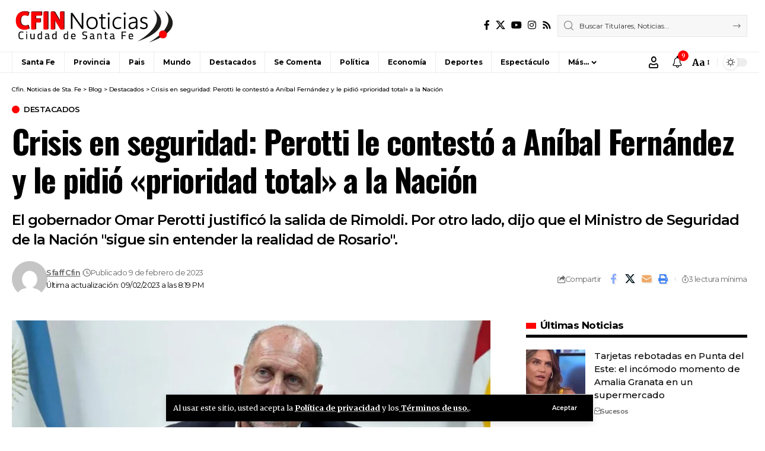

--- FILE ---
content_type: text/html; charset=UTF-8
request_url: https://www.cfin.com.ar/destacados/crisis-en-seguridad-perotti-le-contesto-a-anibal-fernandez-y-le-pidio-prioridad-total-a-la-nacion/
body_size: 36416
content:
<!DOCTYPE html>
<html lang="es">
<head>
    <meta charset="UTF-8" />
    <meta http-equiv="X-UA-Compatible" content="IE=edge" />
	<meta name="viewport" content="width=device-width, initial-scale=1.0" />
    <link rel="profile" href="https://gmpg.org/xfn/11" />
	<meta name='robots' content='index, follow, max-image-preview:large, max-snippet:-1, max-video-preview:-1' />

	<!-- This site is optimized with the Yoast SEO plugin v26.8 - https://yoast.com/product/yoast-seo-wordpress/ -->
	<title>Crisis en seguridad: Perotti le contestó a Aníbal Fernández y le pidió &quot;prioridad total&quot; a la Nación - Cfin. Noticias de Sta. Fe</title>
	<meta name="description" content="Toda la Información sobre: Crisis en seguridad: Perotti le contestó a Aníbal Fernández y le pidió &quot;prioridad total&quot; a la Nación" />
	<link rel="preconnect" href="https://fonts.gstatic.com" crossorigin><link rel="preload" as="style" onload="this.onload=null;this.rel='stylesheet'" id="rb-preload-gfonts" href="https://fonts.googleapis.com/css?family=Merriweather%3A300%2C400%2C500%2C600%2C700%2C800%2C900%2C300italic%2C400italic%2C500italic%2C600italic%2C700italic%2C800italic%2C900italic%7COswald%3A600%2C500%2C700%7CMontserrat%3A500%2C600%2C400%2C700&amp;display=swap" crossorigin><noscript><link rel="stylesheet" href="https://fonts.googleapis.com/css?family=Merriweather%3A300%2C400%2C500%2C600%2C700%2C800%2C900%2C300italic%2C400italic%2C500italic%2C600italic%2C700italic%2C800italic%2C900italic%7COswald%3A600%2C500%2C700%7CMontserrat%3A500%2C600%2C400%2C700&amp;display=swap"></noscript><link rel="canonical" href="https://www.cfin.com.ar/destacados/crisis-en-seguridad-perotti-le-contesto-a-anibal-fernandez-y-le-pidio-prioridad-total-a-la-nacion/" />
	<meta property="og:locale" content="es_ES" />
	<meta property="og:type" content="article" />
	<meta property="og:title" content="Crisis en seguridad: Perotti le contestó a Aníbal Fernández y le pidió &quot;prioridad total&quot; a la Nación - Cfin. Noticias de Sta. Fe" />
	<meta property="og:description" content="Toda la Información sobre: Crisis en seguridad: Perotti le contestó a Aníbal Fernández y le pidió &quot;prioridad total&quot; a la Nación" />
	<meta property="og:url" content="https://www.cfin.com.ar/destacados/crisis-en-seguridad-perotti-le-contesto-a-anibal-fernandez-y-le-pidio-prioridad-total-a-la-nacion/" />
	<meta property="og:site_name" content="Cfin. Noticias de Sta. Fe" />
	<meta property="article:publisher" content="https://www.facebook.com/cfin.noticias" />
	<meta property="article:published_time" content="2023-02-09T23:19:28+00:00" />
	<meta property="article:modified_time" content="2023-02-09T23:19:29+00:00" />
	<meta property="og:image" content="https://www.cfin.com.ar/wp-content/uploads/2022/07/perotti6.jpg" />
	<meta property="og:image:width" content="900" />
	<meta property="og:image:height" content="540" />
	<meta property="og:image:type" content="image/jpeg" />
	<meta name="author" content="Sfaff Cfin" />
	<meta name="twitter:card" content="summary_large_image" />
	<meta name="twitter:creator" content="@CfinNoticias" />
	<meta name="twitter:site" content="@CfinNoticias" />
	<script type="application/ld+json" class="yoast-schema-graph">{"@context":"https://schema.org","@graph":[{"@type":"Article","@id":"https://www.cfin.com.ar/destacados/crisis-en-seguridad-perotti-le-contesto-a-anibal-fernandez-y-le-pidio-prioridad-total-a-la-nacion/#article","isPartOf":{"@id":"https://www.cfin.com.ar/destacados/crisis-en-seguridad-perotti-le-contesto-a-anibal-fernandez-y-le-pidio-prioridad-total-a-la-nacion/"},"author":{"name":"Sfaff Cfin","@id":"https://www.cfin.com.ar/#/schema/person/b8b91a28b09ab783db44e9ad30df07ae"},"headline":"Crisis en seguridad: Perotti le contestó a Aníbal Fernández y le pidió «prioridad total» a la Nación","datePublished":"2023-02-09T23:19:28+00:00","dateModified":"2023-02-09T23:19:29+00:00","mainEntityOfPage":{"@id":"https://www.cfin.com.ar/destacados/crisis-en-seguridad-perotti-le-contesto-a-anibal-fernandez-y-le-pidio-prioridad-total-a-la-nacion/"},"wordCount":404,"commentCount":0,"publisher":{"@id":"https://www.cfin.com.ar/#organization"},"image":{"@id":"https://www.cfin.com.ar/destacados/crisis-en-seguridad-perotti-le-contesto-a-anibal-fernandez-y-le-pidio-prioridad-total-a-la-nacion/#primaryimage"},"thumbnailUrl":"https://www.cfin.com.ar/wp-content/uploads/2022/07/perotti6.jpg","keywords":["Anibal Fernandez","Omar Perotti"],"articleSection":["Destacados"],"inLanguage":"es","potentialAction":[{"@type":"CommentAction","name":"Comment","target":["https://www.cfin.com.ar/destacados/crisis-en-seguridad-perotti-le-contesto-a-anibal-fernandez-y-le-pidio-prioridad-total-a-la-nacion/#respond"]}]},{"@type":"WebPage","@id":"https://www.cfin.com.ar/destacados/crisis-en-seguridad-perotti-le-contesto-a-anibal-fernandez-y-le-pidio-prioridad-total-a-la-nacion/","url":"https://www.cfin.com.ar/destacados/crisis-en-seguridad-perotti-le-contesto-a-anibal-fernandez-y-le-pidio-prioridad-total-a-la-nacion/","name":"Crisis en seguridad: Perotti le contestó a Aníbal Fernández y le pidió \"prioridad total\" a la Nación - Cfin. Noticias de Sta. Fe","isPartOf":{"@id":"https://www.cfin.com.ar/#website"},"primaryImageOfPage":{"@id":"https://www.cfin.com.ar/destacados/crisis-en-seguridad-perotti-le-contesto-a-anibal-fernandez-y-le-pidio-prioridad-total-a-la-nacion/#primaryimage"},"image":{"@id":"https://www.cfin.com.ar/destacados/crisis-en-seguridad-perotti-le-contesto-a-anibal-fernandez-y-le-pidio-prioridad-total-a-la-nacion/#primaryimage"},"thumbnailUrl":"https://www.cfin.com.ar/wp-content/uploads/2022/07/perotti6.jpg","datePublished":"2023-02-09T23:19:28+00:00","dateModified":"2023-02-09T23:19:29+00:00","description":"Toda la Información sobre: Crisis en seguridad: Perotti le contestó a Aníbal Fernández y le pidió \"prioridad total\" a la Nación","breadcrumb":{"@id":"https://www.cfin.com.ar/destacados/crisis-en-seguridad-perotti-le-contesto-a-anibal-fernandez-y-le-pidio-prioridad-total-a-la-nacion/#breadcrumb"},"inLanguage":"es","potentialAction":[{"@type":"ReadAction","target":["https://www.cfin.com.ar/destacados/crisis-en-seguridad-perotti-le-contesto-a-anibal-fernandez-y-le-pidio-prioridad-total-a-la-nacion/"]}]},{"@type":"ImageObject","inLanguage":"es","@id":"https://www.cfin.com.ar/destacados/crisis-en-seguridad-perotti-le-contesto-a-anibal-fernandez-y-le-pidio-prioridad-total-a-la-nacion/#primaryimage","url":"https://www.cfin.com.ar/wp-content/uploads/2022/07/perotti6.jpg","contentUrl":"https://www.cfin.com.ar/wp-content/uploads/2022/07/perotti6.jpg","width":900,"height":540},{"@type":"BreadcrumbList","@id":"https://www.cfin.com.ar/destacados/crisis-en-seguridad-perotti-le-contesto-a-anibal-fernandez-y-le-pidio-prioridad-total-a-la-nacion/#breadcrumb","itemListElement":[{"@type":"ListItem","position":1,"name":"Portada","item":"https://www.cfin.com.ar/"},{"@type":"ListItem","position":2,"name":"Blog","item":"https://www.cfin.com.ar/blog/"},{"@type":"ListItem","position":3,"name":"Crisis en seguridad: Perotti le contestó a Aníbal Fernández y le pidió &#8220;prioridad total&#8221; a la Nación"}]},{"@type":"WebSite","@id":"https://www.cfin.com.ar/#website","url":"https://www.cfin.com.ar/","name":"Cfin. Noticias de Sta. Fe","description":"Noticias de la ciudad de Santa Fe y la Región","publisher":{"@id":"https://www.cfin.com.ar/#organization"},"potentialAction":[{"@type":"SearchAction","target":{"@type":"EntryPoint","urlTemplate":"https://www.cfin.com.ar/?s={search_term_string}"},"query-input":{"@type":"PropertyValueSpecification","valueRequired":true,"valueName":"search_term_string"}}],"inLanguage":"es"},{"@type":"Organization","@id":"https://www.cfin.com.ar/#organization","name":"Cfin. Noticias de Sta. Fe","url":"https://www.cfin.com.ar/","logo":{"@type":"ImageObject","inLanguage":"es","@id":"https://www.cfin.com.ar/#/schema/logo/image/","url":"https://www.cfin.com.ar/wp-content/uploads/2022/06/logo-cfin.png","contentUrl":"https://www.cfin.com.ar/wp-content/uploads/2022/06/logo-cfin.png","width":274,"height":57,"caption":"Cfin. Noticias de Sta. Fe"},"image":{"@id":"https://www.cfin.com.ar/#/schema/logo/image/"},"sameAs":["https://www.facebook.com/cfin.noticias","https://x.com/CfinNoticias"]},{"@type":"Person","@id":"https://www.cfin.com.ar/#/schema/person/b8b91a28b09ab783db44e9ad30df07ae","name":"Sfaff Cfin","image":{"@type":"ImageObject","inLanguage":"es","@id":"https://www.cfin.com.ar/#/schema/person/image/","url":"https://secure.gravatar.com/avatar/7e6d48af8136bc4bc07572a27b13af4de6c69d32bbd5e44482e3dd99c2a65615?s=96&d=mm&r=g","contentUrl":"https://secure.gravatar.com/avatar/7e6d48af8136bc4bc07572a27b13af4de6c69d32bbd5e44482e3dd99c2a65615?s=96&d=mm&r=g","caption":"Sfaff Cfin"},"url":"https://www.cfin.com.ar/author/carlos/"}]}</script>
	<!-- / Yoast SEO plugin. -->


<link rel="alternate" type="application/rss+xml" title="Cfin. Noticias de Sta. Fe &raquo; Feed" href="https://www.cfin.com.ar/feed/" />
<link rel="alternate" type="application/rss+xml" title="Cfin. Noticias de Sta. Fe &raquo; Feed de los comentarios" href="https://www.cfin.com.ar/comments/feed/" />
<link rel="alternate" type="application/rss+xml" title="Cfin. Noticias de Sta. Fe &raquo; Comentario Crisis en seguridad: Perotti le contestó a Aníbal Fernández y le pidió «prioridad total» a la Nación del feed" href="https://www.cfin.com.ar/destacados/crisis-en-seguridad-perotti-le-contesto-a-anibal-fernandez-y-le-pidio-prioridad-total-a-la-nacion/feed/" />
<link rel="alternate" title="oEmbed (JSON)" type="application/json+oembed" href="https://www.cfin.com.ar/wp-json/oembed/1.0/embed?url=https%3A%2F%2Fwww.cfin.com.ar%2Fdestacados%2Fcrisis-en-seguridad-perotti-le-contesto-a-anibal-fernandez-y-le-pidio-prioridad-total-a-la-nacion%2F" />
<link rel="alternate" title="oEmbed (XML)" type="text/xml+oembed" href="https://www.cfin.com.ar/wp-json/oembed/1.0/embed?url=https%3A%2F%2Fwww.cfin.com.ar%2Fdestacados%2Fcrisis-en-seguridad-perotti-le-contesto-a-anibal-fernandez-y-le-pidio-prioridad-total-a-la-nacion%2F&#038;format=xml" />
			<link rel="pingback" href="https://www.cfin.com.ar/xmlrpc.php" />
		<script type="application/ld+json">{
    "@context": "https://schema.org",
    "@type": "Organization",
    "legalName": "Cfin. Noticias de Sta. Fe",
    "url": "https://www.cfin.com.ar/",
    "logo": "https://www.cfin.com.ar/wp-content/uploads/2022/06/logo-cfin.png",
    "sameAs": [
        "https://www.facebook.com/cfin.noticias",
        "https://twitter.com/CfinNoticias",
        "https://www.youtube.com/user/TVCfin",
        "https://www.instagram.com/cfinnoticias"
    ]
}</script>
<style id='wp-img-auto-sizes-contain-inline-css'>
img:is([sizes=auto i],[sizes^="auto," i]){contain-intrinsic-size:3000px 1500px}
/*# sourceURL=wp-img-auto-sizes-contain-inline-css */
</style>
<style id='wp-emoji-styles-inline-css'>

	img.wp-smiley, img.emoji {
		display: inline !important;
		border: none !important;
		box-shadow: none !important;
		height: 1em !important;
		width: 1em !important;
		margin: 0 0.07em !important;
		vertical-align: -0.1em !important;
		background: none !important;
		padding: 0 !important;
	}
/*# sourceURL=wp-emoji-styles-inline-css */
</style>
<link rel='stylesheet' id='wp-block-library-css' href='https://www.cfin.com.ar/wp-includes/css/dist/block-library/style.min.css?ver=6.9' media='all' />
<style id='classic-theme-styles-inline-css'>
/*! This file is auto-generated */
.wp-block-button__link{color:#fff;background-color:#32373c;border-radius:9999px;box-shadow:none;text-decoration:none;padding:calc(.667em + 2px) calc(1.333em + 2px);font-size:1.125em}.wp-block-file__button{background:#32373c;color:#fff;text-decoration:none}
/*# sourceURL=/wp-includes/css/classic-themes.min.css */
</style>
<link rel='stylesheet' id='foxiz-elements-css' href='https://www.cfin.com.ar/wp-content/plugins/foxiz-core/lib/foxiz-elements/public/style.css?ver=3.1' media='all' />
<style id='global-styles-inline-css'>
:root{--wp--preset--aspect-ratio--square: 1;--wp--preset--aspect-ratio--4-3: 4/3;--wp--preset--aspect-ratio--3-4: 3/4;--wp--preset--aspect-ratio--3-2: 3/2;--wp--preset--aspect-ratio--2-3: 2/3;--wp--preset--aspect-ratio--16-9: 16/9;--wp--preset--aspect-ratio--9-16: 9/16;--wp--preset--color--black: #000000;--wp--preset--color--cyan-bluish-gray: #abb8c3;--wp--preset--color--white: #ffffff;--wp--preset--color--pale-pink: #f78da7;--wp--preset--color--vivid-red: #cf2e2e;--wp--preset--color--luminous-vivid-orange: #ff6900;--wp--preset--color--luminous-vivid-amber: #fcb900;--wp--preset--color--light-green-cyan: #7bdcb5;--wp--preset--color--vivid-green-cyan: #00d084;--wp--preset--color--pale-cyan-blue: #8ed1fc;--wp--preset--color--vivid-cyan-blue: #0693e3;--wp--preset--color--vivid-purple: #9b51e0;--wp--preset--gradient--vivid-cyan-blue-to-vivid-purple: linear-gradient(135deg,rgb(6,147,227) 0%,rgb(155,81,224) 100%);--wp--preset--gradient--light-green-cyan-to-vivid-green-cyan: linear-gradient(135deg,rgb(122,220,180) 0%,rgb(0,208,130) 100%);--wp--preset--gradient--luminous-vivid-amber-to-luminous-vivid-orange: linear-gradient(135deg,rgb(252,185,0) 0%,rgb(255,105,0) 100%);--wp--preset--gradient--luminous-vivid-orange-to-vivid-red: linear-gradient(135deg,rgb(255,105,0) 0%,rgb(207,46,46) 100%);--wp--preset--gradient--very-light-gray-to-cyan-bluish-gray: linear-gradient(135deg,rgb(238,238,238) 0%,rgb(169,184,195) 100%);--wp--preset--gradient--cool-to-warm-spectrum: linear-gradient(135deg,rgb(74,234,220) 0%,rgb(151,120,209) 20%,rgb(207,42,186) 40%,rgb(238,44,130) 60%,rgb(251,105,98) 80%,rgb(254,248,76) 100%);--wp--preset--gradient--blush-light-purple: linear-gradient(135deg,rgb(255,206,236) 0%,rgb(152,150,240) 100%);--wp--preset--gradient--blush-bordeaux: linear-gradient(135deg,rgb(254,205,165) 0%,rgb(254,45,45) 50%,rgb(107,0,62) 100%);--wp--preset--gradient--luminous-dusk: linear-gradient(135deg,rgb(255,203,112) 0%,rgb(199,81,192) 50%,rgb(65,88,208) 100%);--wp--preset--gradient--pale-ocean: linear-gradient(135deg,rgb(255,245,203) 0%,rgb(182,227,212) 50%,rgb(51,167,181) 100%);--wp--preset--gradient--electric-grass: linear-gradient(135deg,rgb(202,248,128) 0%,rgb(113,206,126) 100%);--wp--preset--gradient--midnight: linear-gradient(135deg,rgb(2,3,129) 0%,rgb(40,116,252) 100%);--wp--preset--font-size--small: 13px;--wp--preset--font-size--medium: 20px;--wp--preset--font-size--large: 36px;--wp--preset--font-size--x-large: 42px;--wp--preset--spacing--20: 0.44rem;--wp--preset--spacing--30: 0.67rem;--wp--preset--spacing--40: 1rem;--wp--preset--spacing--50: 1.5rem;--wp--preset--spacing--60: 2.25rem;--wp--preset--spacing--70: 3.38rem;--wp--preset--spacing--80: 5.06rem;--wp--preset--shadow--natural: 6px 6px 9px rgba(0, 0, 0, 0.2);--wp--preset--shadow--deep: 12px 12px 50px rgba(0, 0, 0, 0.4);--wp--preset--shadow--sharp: 6px 6px 0px rgba(0, 0, 0, 0.2);--wp--preset--shadow--outlined: 6px 6px 0px -3px rgb(255, 255, 255), 6px 6px rgb(0, 0, 0);--wp--preset--shadow--crisp: 6px 6px 0px rgb(0, 0, 0);}:where(.is-layout-flex){gap: 0.5em;}:where(.is-layout-grid){gap: 0.5em;}body .is-layout-flex{display: flex;}.is-layout-flex{flex-wrap: wrap;align-items: center;}.is-layout-flex > :is(*, div){margin: 0;}body .is-layout-grid{display: grid;}.is-layout-grid > :is(*, div){margin: 0;}:where(.wp-block-columns.is-layout-flex){gap: 2em;}:where(.wp-block-columns.is-layout-grid){gap: 2em;}:where(.wp-block-post-template.is-layout-flex){gap: 1.25em;}:where(.wp-block-post-template.is-layout-grid){gap: 1.25em;}.has-black-color{color: var(--wp--preset--color--black) !important;}.has-cyan-bluish-gray-color{color: var(--wp--preset--color--cyan-bluish-gray) !important;}.has-white-color{color: var(--wp--preset--color--white) !important;}.has-pale-pink-color{color: var(--wp--preset--color--pale-pink) !important;}.has-vivid-red-color{color: var(--wp--preset--color--vivid-red) !important;}.has-luminous-vivid-orange-color{color: var(--wp--preset--color--luminous-vivid-orange) !important;}.has-luminous-vivid-amber-color{color: var(--wp--preset--color--luminous-vivid-amber) !important;}.has-light-green-cyan-color{color: var(--wp--preset--color--light-green-cyan) !important;}.has-vivid-green-cyan-color{color: var(--wp--preset--color--vivid-green-cyan) !important;}.has-pale-cyan-blue-color{color: var(--wp--preset--color--pale-cyan-blue) !important;}.has-vivid-cyan-blue-color{color: var(--wp--preset--color--vivid-cyan-blue) !important;}.has-vivid-purple-color{color: var(--wp--preset--color--vivid-purple) !important;}.has-black-background-color{background-color: var(--wp--preset--color--black) !important;}.has-cyan-bluish-gray-background-color{background-color: var(--wp--preset--color--cyan-bluish-gray) !important;}.has-white-background-color{background-color: var(--wp--preset--color--white) !important;}.has-pale-pink-background-color{background-color: var(--wp--preset--color--pale-pink) !important;}.has-vivid-red-background-color{background-color: var(--wp--preset--color--vivid-red) !important;}.has-luminous-vivid-orange-background-color{background-color: var(--wp--preset--color--luminous-vivid-orange) !important;}.has-luminous-vivid-amber-background-color{background-color: var(--wp--preset--color--luminous-vivid-amber) !important;}.has-light-green-cyan-background-color{background-color: var(--wp--preset--color--light-green-cyan) !important;}.has-vivid-green-cyan-background-color{background-color: var(--wp--preset--color--vivid-green-cyan) !important;}.has-pale-cyan-blue-background-color{background-color: var(--wp--preset--color--pale-cyan-blue) !important;}.has-vivid-cyan-blue-background-color{background-color: var(--wp--preset--color--vivid-cyan-blue) !important;}.has-vivid-purple-background-color{background-color: var(--wp--preset--color--vivid-purple) !important;}.has-black-border-color{border-color: var(--wp--preset--color--black) !important;}.has-cyan-bluish-gray-border-color{border-color: var(--wp--preset--color--cyan-bluish-gray) !important;}.has-white-border-color{border-color: var(--wp--preset--color--white) !important;}.has-pale-pink-border-color{border-color: var(--wp--preset--color--pale-pink) !important;}.has-vivid-red-border-color{border-color: var(--wp--preset--color--vivid-red) !important;}.has-luminous-vivid-orange-border-color{border-color: var(--wp--preset--color--luminous-vivid-orange) !important;}.has-luminous-vivid-amber-border-color{border-color: var(--wp--preset--color--luminous-vivid-amber) !important;}.has-light-green-cyan-border-color{border-color: var(--wp--preset--color--light-green-cyan) !important;}.has-vivid-green-cyan-border-color{border-color: var(--wp--preset--color--vivid-green-cyan) !important;}.has-pale-cyan-blue-border-color{border-color: var(--wp--preset--color--pale-cyan-blue) !important;}.has-vivid-cyan-blue-border-color{border-color: var(--wp--preset--color--vivid-cyan-blue) !important;}.has-vivid-purple-border-color{border-color: var(--wp--preset--color--vivid-purple) !important;}.has-vivid-cyan-blue-to-vivid-purple-gradient-background{background: var(--wp--preset--gradient--vivid-cyan-blue-to-vivid-purple) !important;}.has-light-green-cyan-to-vivid-green-cyan-gradient-background{background: var(--wp--preset--gradient--light-green-cyan-to-vivid-green-cyan) !important;}.has-luminous-vivid-amber-to-luminous-vivid-orange-gradient-background{background: var(--wp--preset--gradient--luminous-vivid-amber-to-luminous-vivid-orange) !important;}.has-luminous-vivid-orange-to-vivid-red-gradient-background{background: var(--wp--preset--gradient--luminous-vivid-orange-to-vivid-red) !important;}.has-very-light-gray-to-cyan-bluish-gray-gradient-background{background: var(--wp--preset--gradient--very-light-gray-to-cyan-bluish-gray) !important;}.has-cool-to-warm-spectrum-gradient-background{background: var(--wp--preset--gradient--cool-to-warm-spectrum) !important;}.has-blush-light-purple-gradient-background{background: var(--wp--preset--gradient--blush-light-purple) !important;}.has-blush-bordeaux-gradient-background{background: var(--wp--preset--gradient--blush-bordeaux) !important;}.has-luminous-dusk-gradient-background{background: var(--wp--preset--gradient--luminous-dusk) !important;}.has-pale-ocean-gradient-background{background: var(--wp--preset--gradient--pale-ocean) !important;}.has-electric-grass-gradient-background{background: var(--wp--preset--gradient--electric-grass) !important;}.has-midnight-gradient-background{background: var(--wp--preset--gradient--midnight) !important;}.has-small-font-size{font-size: var(--wp--preset--font-size--small) !important;}.has-medium-font-size{font-size: var(--wp--preset--font-size--medium) !important;}.has-large-font-size{font-size: var(--wp--preset--font-size--large) !important;}.has-x-large-font-size{font-size: var(--wp--preset--font-size--x-large) !important;}
:where(.wp-block-post-template.is-layout-flex){gap: 1.25em;}:where(.wp-block-post-template.is-layout-grid){gap: 1.25em;}
:where(.wp-block-term-template.is-layout-flex){gap: 1.25em;}:where(.wp-block-term-template.is-layout-grid){gap: 1.25em;}
:where(.wp-block-columns.is-layout-flex){gap: 2em;}:where(.wp-block-columns.is-layout-grid){gap: 2em;}
:root :where(.wp-block-pullquote){font-size: 1.5em;line-height: 1.6;}
/*# sourceURL=global-styles-inline-css */
</style>
<link rel='stylesheet' id='contact-form-7-css' href='https://www.cfin.com.ar/wp-content/plugins/contact-form-7/includes/css/styles.css?ver=6.1.4' media='all' />
<link rel='stylesheet' id='simple-weather-css' href='https://www.cfin.com.ar/wp-content/plugins/simple-weather/css/simple-weather.css?ver=4.0' media='all' />

<link rel='stylesheet' id='foxiz-main-css' href='https://www.cfin.com.ar/wp-content/themes/foxiz/assets/css/main.css?ver=2.7.0' media='all' />
<style id='foxiz-main-inline-css'>
:root {--body-family:Merriweather, Arial, Helvetica, sans-serif;--body-fweight:400;--body-fcolor:#000000;--h1-family:Oswald;--h1-fweight:600;--h1-fsize:42px;--h1-fspace:-0.02857em;--h2-family:Oswald;--h2-fweight:600;--h2-fsize:34px;--h2-fspace:-0.03529em;--h3-family:Oswald;--h3-fweight:600;--h3-fsize:22px;--h3-fspace:-0.03636em;--h4-family:Oswald;--h4-fweight:500;--h4-fsize:17px;--h4-fspace:-0.02941em;--h5-family:Montserrat;--h5-fweight:500;--h5-fsize:15px;--h5-fspace:0.00000em;--h6-family:Oswald;--h6-fweight:500;--h6-fsize:14px;--h6-fspace:-0.03571em;--cat-family:Montserrat;--cat-fweight:600;--cat-transform:uppercase;--cat-fsize:10px;--cat-fspace:-0.05000em;--meta-family:Montserrat, Arial, Helvetica, sans-serif;--meta-fweight:400;--meta-fsize:11px;--meta-fspace:-0.04545em;--meta-b-family:Montserrat, Arial, Helvetica, sans-serif;--meta-b-fweight:600;--meta-b-fcolor:#;--meta-b-fspace:-.5px;--input-family:Montserrat;--input-fweight:400;--input-fsize:12px;--btn-family:Montserrat;--btn-fweight:600;--btn-fsize:10px;--menu-family:Montserrat, Arial, Helvetica, sans-serif;--menu-fweight:600;--menu-fsize:12px;--submenu-family:Montserrat, Arial, Helvetica, sans-serif;--submenu-fweight:600;--submenu-fsize:11px;--dwidgets-family:Montserrat;--dwidgets-fweight:600;--dwidgets-fsize:13px;--dwidgets-fspace:-0.03846em;--headline-family:Oswald, Arial, Helvetica, sans-serif;--headline-fweight:700;--headline-fsize:54px;--headline-fspace:-0.02778em;--tagline-family:Montserrat, Arial, Helvetica, sans-serif;--tagline-fweight:600;--tagline-fsize:24px;--tagline-fspace:-0.04167em;--heading-family:Montserrat;--heading-fweight:700;--quote-family:Montserrat, Arial, Helvetica, sans-serif;--quote-fweight:700;--quote-fspace:-1px;--bcrumb-family:Montserrat;--bcrumb-fweight:500;--bcrumb-fsize:10px;--readmore-fsize : 10px;--headline-s-fsize : 42px;--tagline-s-fsize : 24px;}@media (max-width: 1024px) {body {--h1-fsize : 30px;--h2-fsize : 26px;--h3-fsize : 19px;--h4-fsize : 16px;--h5-fsize : 15px;--h6-fsize : 13px;--input-fsize : 12px;--btn-fsize : 10px;--bcrumb-fsize : 10px;--excerpt-fsize : 13px;--dwidgets-fsize : 12px;--headline-fsize : 40px;--headline-s-fsize : 40px;--tagline-fsize : 20px;--tagline-s-fsize : 20px;}}@media (max-width: 767px) {body {--h1-fsize : 24px;--h2-fsize : 24px;--h3-fsize : 18px;--h4-fsize : 16px;--h5-fsize : 15px;--h6-fsize : 13px;--input-fsize : 12px;--btn-fsize : 10px;--bcrumb-fsize : 10px;--excerpt-fsize : 13px;--dwidgets-fsize : 12px;--headline-fsize : 30px;--headline-s-fsize : 30px;--tagline-fsize : 16px;--tagline-s-fsize : 16px;}}:root {--g-color :#ff0000;--g-color-90 :#ff0000e6;}[data-theme="dark"], .light-scheme {--solid-white :#0e0e0e;}.is-hd-4 {--nav-height :36px;--hd-logo-height :70px;}[data-theme="dark"].is-hd-4 {--nav-bg: #0e0e0e;--nav-bg-from: #0e0e0e;--nav-bg-to: #0e0e0e;--nav-bg-glass: #0e0e0e11;--nav-bg-glass-from: #0e0e0e11;--nav-bg-glass-to: #0e0e0e11;}.p-category {--cat-highlight : #ff0000;--cat-highlight-90 : #ff0000e6;}:root {--privacy-bg-color :#000000;--privacy-color :#ffffff;--topad-spacing :15px;--round-3 :0px;--round-5 :0px;--round-7 :0px;--hyperlink-line-color :var(--g-color);--single-category-fsize :13px;--s-content-width : 760px;--max-width-wo-sb : 840px;--s10-feat-ratio :45%;--s11-feat-ratio :45%;--login-popup-w : 350px;}.p-readmore { font-family:Montserrat;font-weight:600;letter-spacing:-.5px;}.mobile-menu > li > a  { font-family:Montserrat;font-weight:600;font-size:12px;}.mobile-menu .sub-menu a, .logged-mobile-menu a { font-family:Montserrat;font-weight:600;font-size:11px;}.mobile-qview a { font-family:Montserrat;font-weight:600;font-size:14px;}.search-header:before { background-repeat : no-repeat;background-size : cover;background-image : url(https://foxiz.themeruby.com/business/wp-content/uploads/sites/6/2021/09/search-bg.jpg);background-attachment : scroll;background-position : center center;}[data-theme="dark"] .search-header:before { background-repeat : no-repeat;background-size : cover;background-image : url(https://foxiz.themeruby.com/business/wp-content/uploads/sites/6/2021/09/search-bgd.jpg);background-attachment : scroll;background-position : center center;}.footer-has-bg { background-color : #000000;}[data-theme="dark"] .footer-has-bg { background-color : #080808;}.copyright-menu a { font-size:11px; }.footer-col .widget_nav_menu a > span { font-size:13px; }#amp-mobile-version-switcher { display: none; }
/*# sourceURL=foxiz-main-inline-css */
</style>
<link rel='stylesheet' id='foxiz-print-css' href='https://www.cfin.com.ar/wp-content/themes/foxiz/assets/css/print.css?ver=2.7.0' media='all' />
<link rel='stylesheet' id='foxiz-style-css' href='https://www.cfin.com.ar/wp-content/themes/foxiz-child/style.css?ver=2.7.0' media='all' />
<script src="https://www.cfin.com.ar/wp-includes/js/jquery/jquery.min.js?ver=3.7.1" id="jquery-core-js"></script>
<script src="https://www.cfin.com.ar/wp-includes/js/jquery/jquery-migrate.min.js?ver=3.4.1" id="jquery-migrate-js"></script>
<script src="https://www.cfin.com.ar/wp-content/themes/foxiz/assets/js/highlight-share.js?ver=1" id="highlight-share-js"></script>
<link rel="preload" href="https://www.cfin.com.ar/wp-content/themes/foxiz/assets/fonts/icons.woff2?ver=2.5.0" as="font" type="font/woff2" crossorigin="anonymous"> <link rel="https://api.w.org/" href="https://www.cfin.com.ar/wp-json/" /><link rel="alternate" title="JSON" type="application/json" href="https://www.cfin.com.ar/wp-json/wp/v2/posts/56460" /><link rel="EditURI" type="application/rsd+xml" title="RSD" href="https://www.cfin.com.ar/xmlrpc.php?rsd" />
<meta name="generator" content="WordPress 6.9" />
<link rel='shortlink' href='https://www.cfin.com.ar/?p=56460' />
<meta name="generator" content="Elementor 3.34.2; features: additional_custom_breakpoints; settings: css_print_method-external, google_font-enabled, font_display-swap">
<script type="application/ld+json">{
    "@context": "https://schema.org",
    "@type": "WebSite",
    "@id": "https://www.cfin.com.ar/#website",
    "url": "https://www.cfin.com.ar/",
    "name": "Cfin. Noticias de Sta. Fe",
    "potentialAction": {
        "@type": "SearchAction",
        "target": "https://www.cfin.com.ar/?s={search_term_string}",
        "query-input": "required name=search_term_string"
    }
}</script>
			<style>
				.e-con.e-parent:nth-of-type(n+4):not(.e-lazyloaded):not(.e-no-lazyload),
				.e-con.e-parent:nth-of-type(n+4):not(.e-lazyloaded):not(.e-no-lazyload) * {
					background-image: none !important;
				}
				@media screen and (max-height: 1024px) {
					.e-con.e-parent:nth-of-type(n+3):not(.e-lazyloaded):not(.e-no-lazyload),
					.e-con.e-parent:nth-of-type(n+3):not(.e-lazyloaded):not(.e-no-lazyload) * {
						background-image: none !important;
					}
				}
				@media screen and (max-height: 640px) {
					.e-con.e-parent:nth-of-type(n+2):not(.e-lazyloaded):not(.e-no-lazyload),
					.e-con.e-parent:nth-of-type(n+2):not(.e-lazyloaded):not(.e-no-lazyload) * {
						background-image: none !important;
					}
				}
			</style>
			<script type="application/ld+json">{
    "@context": "https://schema.org",
    "@type": "Article",
    "headline": "Crisis en seguridad: Perotti le contest\u00f3 a An\u00edbal Fern\u00e1ndez y le pidi\u00f3 \u00abprioridad total\u00bb a la Naci\u00f3n",
    "description": "El gobernador Omar Perotti justific\u00f3 la salida de Rimoldi. Por otro lado, dijo que el Ministro de Seguridad de la Naci\u00f3n \"sigue sin entender la realidad de Rosario\".",
    "mainEntityOfPage": {
        "@type": "WebPage",
        "@id": "https://www.cfin.com.ar/destacados/crisis-en-seguridad-perotti-le-contesto-a-anibal-fernandez-y-le-pidio-prioridad-total-a-la-nacion/"
    },
    "author": {
        "@type": "Person",
        "name": "Sfaff Cfin",
        "url": "https://www.cfin.com.ar/author/carlos/"
    },
    "publisher": {
        "@type": "Organization",
        "name": "Cfin. Noticias de Sta. Fe",
        "url": "https://www.cfin.com.ar/",
        "logo": {
            "@type": "ImageObject",
            "url": "https://www.cfin.com.ar/wp-content/uploads/2022/06/logo-cfin.png"
        }
    },
    "dateModified": "2023-02-09T20:19:29-03:00",
    "datePublished": "2023-02-09T20:19:28-03:00",
    "image": {
        "@type": "ImageObject",
        "url": "https://www.cfin.com.ar/wp-content/uploads/2022/07/perotti6.jpg",
        "width": "900",
        "height": "540"
    },
    "commentCount": 0,
    "articleSection": [
        "Destacados"
    ]
}</script>
<script type="application/ld+json">{"@context":"http://schema.org","@type":"BreadcrumbList","itemListElement":[{"@type":"ListItem","position":4,"item":{"@id":"https://www.cfin.com.ar/destacados/crisis-en-seguridad-perotti-le-contesto-a-anibal-fernandez-y-le-pidio-prioridad-total-a-la-nacion/","name":"Crisis en seguridad: Perotti le contestó a Aníbal Fernández y le pidió «prioridad total» a la Nación"}},{"@type":"ListItem","position":3,"item":{"@id":"https://www.cfin.com.ar/category/destacados/","name":"Destacados"}},{"@type":"ListItem","position":2,"item":{"@id":"https://www.cfin.com.ar/blog/","name":"Blog"}},{"@type":"ListItem","position":1,"item":{"@id":"https://www.cfin.com.ar","name":"Cfin. Noticias de Sta. Fe"}}]}</script>
<link rel="icon" href="https://www.cfin.com.ar/wp-content/uploads/2022/06/cropped-favicon-4-1-32x32.png" sizes="32x32" />
<link rel="icon" href="https://www.cfin.com.ar/wp-content/uploads/2022/06/cropped-favicon-4-1-192x192.png" sizes="192x192" />
<link rel="apple-touch-icon" href="https://www.cfin.com.ar/wp-content/uploads/2022/06/cropped-favicon-4-1-180x180.png" />
<meta name="msapplication-TileImage" content="https://www.cfin.com.ar/wp-content/uploads/2022/06/cropped-favicon-4-1-270x270.png" />
		<style id="wp-custom-css">
			.main-menu > li > a {
	padding-right: var(--menu-item-spacing, 8px); padding-left: var(--menu-item-spacing, 8px);}

.header-4 .main-menu > li > a, .header-4 .more-section-outer .more-trigger {padding-right: var(--menu-item-spacing, 15px);padding-left: var(--menu-item-spacing, 15px);}

.menu-item a > span {font-weight: bold;}

body:not([data-theme="dark"]) .w-forecast-day.h6 {
  color: #000 !important;
}

.elementor-1766 .elementor-element.elementor-element-8747a1f .entry-title {line-height:25px}

@media (max-width: 767px) {
  .p-grid.p-grid-2 .entry-title {
    font-family: roboto;
		font-size: 18px !important;
		line-height: 21px !important;
  }
}


		</style>
		</head>
<body class="wp-singular post-template-default single single-post postid-56460 single-format-standard wp-embed-responsive wp-theme-foxiz wp-child-theme-foxiz-child personalized-all elementor-default elementor-kit-18 menu-ani-1 hover-ani-3 btn-ani-1 btn-transform-1 is-rm-1 lmeta-dot loader-1 dark-sw-1 mtax-1 is-hd-4 is-standard-1 is-mstick yes-tstick is-backtop none-m-backtop  is-mstick is-smart-sticky" data-theme="default">
<div class="site-outer">
			<div id="site-header" class="header-wrap rb-section header-4 header-wrapper has-quick-menu">
			<aside id="rb-privacy" class="privacy-bar privacy-bottom"><div class="privacy-inner"><div class="privacy-content">Al usar este sitio, usted acepta la <a href="#">Política de privacidad</a> y los<a href="#"> Términos de uso.</a>.</div><div class="privacy-dismiss"><a id="privacy-trigger" href="#" role="button" class="privacy-dismiss-btn is-btn"><span>Aceptar</span></a></div></div></aside>		<div class="reading-indicator"><span id="reading-progress"></span></div>
					<div class="logo-sec">
				<div class="logo-sec-inner rb-container edge-padding">
					<div class="logo-sec-left">		<div class="logo-wrap is-image-logo site-branding">
			<a href="https://www.cfin.com.ar/" class="logo" title="Cfin. Noticias de Sta. Fe">
				<img fetchpriority="high" class="logo-default" data-mode="default" height="57" width="274" src="https://www.cfin.com.ar/wp-content/uploads/2022/06/logo-cfin.png" alt="Cfin. Noticias de Sta. Fe" decoding="async" loading="eager" fetchpriority="high"><img fetchpriority="high" class="logo-dark" data-mode="dark" height="57" width="274" src="https://www.cfin.com.ar/wp-content/uploads/2022/06/logo-02.png" alt="Cfin. Noticias de Sta. Fe" decoding="async" loading="eager" fetchpriority="high"><img fetchpriority="high" class="logo-transparent" height="34" width="102" src="https://www.cfin.com.ar/wp-content/uploads/2022/06/logo-mobile-l-03-1.png" alt="Cfin. Noticias de Sta. Fe" decoding="async" loading="eager" fetchpriority="high">			</a>
		</div>
		</div>
					<div class="logo-sec-right">
									<div class="header-social-list wnav-holder"><a class="social-link-facebook" aria-label="Facebook" data-title="Facebook" href="https://www.facebook.com/cfin.noticias" target="_blank" rel="noopener nofollow"><i class="rbi rbi-facebook" aria-hidden="true"></i></a><a class="social-link-twitter" aria-label="X" data-title="X" href="https://twitter.com/CfinNoticias" target="_blank" rel="noopener nofollow"><i class="rbi rbi-twitter" aria-hidden="true"></i></a><a class="social-link-youtube" aria-label="YouTube" data-title="YouTube" href="https://www.youtube.com/user/TVCfin" target="_blank" rel="noopener nofollow"><i class="rbi rbi-youtube" aria-hidden="true"></i></a><a class="social-link-instagram" aria-label="Instagram" data-title="Instagram" href="https://www.instagram.com/cfinnoticias" target="_blank" rel="noopener nofollow"><i class="rbi rbi-instagram" aria-hidden="true"></i></a><a class="social-link-rss" aria-label="Rss" data-title="Rss" href="#" target="_blank" rel="noopener nofollow"><i class="rbi rbi-rss" aria-hidden="true"></i></a></div>
				<div class="header-search-form is-form-layout">
			<form method="get" action="https://www.cfin.com.ar/" class="rb-search-form"  data-search="post" data-limit="0" data-follow="0" data-tax="category" data-dsource="0"  data-ptype=""><div class="search-form-inner"><span class="search-icon"><i class="rbi rbi-search" aria-hidden="true"></i></span><span class="search-text"><input type="text" class="field" placeholder="Buscar Titulares, Noticias..." value="" name="s"/></span><span class="rb-search-submit"><input type="submit" value="Buscar"/><i class="rbi rbi-cright" aria-hidden="true"></i></span></div></form>		</div>
		</div>
				</div>
			</div>
			<div id="navbar-outer" class="navbar-outer">
				<div id="sticky-holder" class="sticky-holder">
					<div class="navbar-wrap">
						<div class="rb-container edge-padding">
							<div class="navbar-inner">
								<div class="navbar-left">
											<nav id="site-navigation" class="main-menu-wrap" aria-label="main menu"><ul id="menu-main" class="main-menu rb-menu large-menu" itemscope itemtype="https://www.schema.org/SiteNavigationElement"><li id="menu-item-45841" class="menu-item menu-item-type-taxonomy menu-item-object-category menu-item-45841"><a href="https://www.cfin.com.ar/category/ciudad/"><span>Santa Fe</span></a></li>
<li id="menu-item-45842" class="menu-item menu-item-type-taxonomy menu-item-object-category menu-item-45842"><a href="https://www.cfin.com.ar/category/provincia/"><span>Provincia</span></a></li>
<li id="menu-item-45844" class="menu-item menu-item-type-taxonomy menu-item-object-category menu-item-45844"><a href="https://www.cfin.com.ar/category/nacion/"><span>Pais</span></a></li>
<li id="menu-item-45843" class="menu-item menu-item-type-taxonomy menu-item-object-category menu-item-45843"><a href="https://www.cfin.com.ar/category/mundo/"><span>Mundo</span></a></li>
<li id="menu-item-45925" class="menu-item menu-item-type-taxonomy menu-item-object-category current-post-ancestor current-menu-parent current-post-parent menu-item-45925"><a href="https://www.cfin.com.ar/category/destacados/"><span>Destacados</span></a></li>
<li id="menu-item-45926" class="menu-item menu-item-type-taxonomy menu-item-object-category menu-item-45926"><a href="https://www.cfin.com.ar/category/se-comenta/"><span>Se Comenta</span></a></li>
<li id="menu-item-45849" class="menu-item menu-item-type-taxonomy menu-item-object-category menu-item-45849"><a href="https://www.cfin.com.ar/category/politica/"><span>Política</span></a></li>
<li id="menu-item-45847" class="menu-item menu-item-type-taxonomy menu-item-object-category menu-item-45847"><a href="https://www.cfin.com.ar/category/economia/"><span>Economía</span></a></li>
<li id="menu-item-45846" class="menu-item menu-item-type-taxonomy menu-item-object-category menu-item-45846"><a href="https://www.cfin.com.ar/category/deportes/"><span>Deportes</span></a></li>
<li id="menu-item-45848" class="menu-item menu-item-type-taxonomy menu-item-object-category menu-item-45848"><a href="https://www.cfin.com.ar/category/espectaculo/"><span>Espectáculo</span></a></li>
<li id="menu-item-90308" class="menu-item menu-item-type-custom menu-item-object-custom menu-item-has-children menu-item-90308"><a href="#"><span>Más&#8230;</span></a>
<ul class="sub-menu">
	<li id="menu-item-90309" class="menu-item menu-item-type-taxonomy menu-item-object-category menu-item-90309"><a href="https://www.cfin.com.ar/category/actualidad/"><span>Actualidad</span></a></li>
	<li id="menu-item-90314" class="menu-item menu-item-type-taxonomy menu-item-object-category menu-item-90314"><a href="https://www.cfin.com.ar/category/region/"><span>Región</span></a></li>
	<li id="menu-item-90315" class="menu-item menu-item-type-taxonomy menu-item-object-category menu-item-90315"><a href="https://www.cfin.com.ar/category/rosario/"><span>Rosario</span></a></li>
	<li id="menu-item-90310" class="menu-item menu-item-type-taxonomy menu-item-object-category menu-item-90310"><a href="https://www.cfin.com.ar/category/campo/"><span>Campo</span></a></li>
	<li id="menu-item-90311" class="menu-item menu-item-type-taxonomy menu-item-object-category menu-item-90311"><a href="https://www.cfin.com.ar/category/interior/"><span>Interior</span></a></li>
	<li id="menu-item-90312" class="menu-item menu-item-type-taxonomy menu-item-object-category menu-item-90312"><a href="https://www.cfin.com.ar/category/justicia/"><span>Justicia</span></a></li>
	<li id="menu-item-90313" class="menu-item menu-item-type-taxonomy menu-item-object-category menu-item-90313"><a href="https://www.cfin.com.ar/category/legislativas/"><span>Legislativas</span></a></li>
	<li id="menu-item-100406" class="menu-item menu-item-type-taxonomy menu-item-object-category menu-item-100406"><a href="https://www.cfin.com.ar/category/entrevistas/"><span>Entrevistas</span></a></li>
</ul>
</li>
</ul></nav>
				<div id="s-title-sticky" class="s-title-sticky">
			<div class="s-title-sticky-left">
				<span class="sticky-title-label">Lectura:</span>
				<span class="h4 sticky-title">Crisis en seguridad: Perotti le contestó a Aníbal Fernández y le pidió «prioridad total» a la Nación</span>
			</div>
					<div class="sticky-share-list">
			<div class="t-shared-header meta-text">
				<i class="rbi rbi-share" aria-hidden="true"></i>					<span class="share-label">Compartir</span>			</div>
			<div class="sticky-share-list-items effect-fadeout is-color">			<a class="share-action share-trigger icon-facebook" aria-label="Share on Facebook" href="https://www.facebook.com/sharer.php?u=https%3A%2F%2Fwww.cfin.com.ar%2Fdestacados%2Fcrisis-en-seguridad-perotti-le-contesto-a-anibal-fernandez-y-le-pidio-prioridad-total-a-la-nacion%2F" data-title="Facebook" data-gravity=n  rel="nofollow noopener"><i class="rbi rbi-facebook" aria-hidden="true"></i></a>
					<a class="share-action share-trigger icon-twitter" aria-label="Share on X" href="https://twitter.com/intent/tweet?text=Crisis+en+seguridad%3A+Perotti+le+contest%C3%B3+a+An%C3%ADbal+Fern%C3%A1ndez+y+le+pidi%C3%B3+%C2%ABprioridad+total%C2%BB+a+la+Naci%C3%B3n&amp;url=https%3A%2F%2Fwww.cfin.com.ar%2Fdestacados%2Fcrisis-en-seguridad-perotti-le-contesto-a-anibal-fernandez-y-le-pidio-prioridad-total-a-la-nacion%2F&amp;via=CfinNoticias" data-title="X" data-gravity=n  rel="nofollow noopener">
				<i class="rbi rbi-twitter" aria-hidden="true"></i></a>
					<a class="share-action icon-email" aria-label="Email" href="mailto:?subject=Crisis en seguridad: Perotti le contestó a Aníbal Fernández y le pidió «prioridad total» a la Nación | Cfin. Noticias de Sta. Fe&body=El gobernador Omar Perotti justificó la salida de Rimoldi. Por otro lado, dijo que el Ministro de Seguridad de la Nación &quot;sigue sin entender la realidad de Rosario&quot;.%0A%0Ahttps%3A%2F%2Fwww.cfin.com.ar%2Fdestacados%2Fcrisis-en-seguridad-perotti-le-contesto-a-anibal-fernandez-y-le-pidio-prioridad-total-a-la-nacion%2F" data-title="Email" data-gravity=n  rel="nofollow">
				<i class="rbi rbi-email" aria-hidden="true"></i></a>
					<a class="share-action icon-copy copy-trigger" aria-label="Copy Link" href="#" rel="nofollow" role="button" data-copied="¡Copiada!" data-link="https://www.cfin.com.ar/destacados/crisis-en-seguridad-perotti-le-contesto-a-anibal-fernandez-y-le-pidio-prioridad-total-a-la-nacion/" data-copy="Copiar link" data-gravity=n ><i class="rbi rbi-link-o" aria-hidden="true"></i></a>
					<a class="share-action icon-print" aria-label="Print" rel="nofollow" role="button" href="javascript:if(window.print)window.print()" data-title="Impresión" data-gravity=n ><i class="rbi rbi-print" aria-hidden="true"></i></a>
					<a class="share-action native-share-trigger more-icon" aria-label="More" href="#" rel="nofollow" role="button" data-link="https://www.cfin.com.ar/destacados/crisis-en-seguridad-perotti-le-contesto-a-anibal-fernandez-y-le-pidio-prioridad-total-a-la-nacion/" data-ptitle="Crisis en seguridad: Perotti le contestó a Aníbal Fernández y le pidió «prioridad total» a la Nación" data-title="Más"  data-gravity=n ><i class="rbi rbi-more" aria-hidden="true"></i></a>
		</div>
		</div>
				</div>
									</div>
								<div class="navbar-right">
											<div class="wnav-holder widget-h-login header-dropdown-outer">
								<a href="https://www.cfin.com.ar/wp-login.php?redirect_to=https%3A%2F%2Fwww.cfin.com.ar%2Fdestacados%2Fcrisis-en-seguridad-perotti-le-contesto-a-anibal-fernandez-y-le-pidio-prioridad-total-a-la-nacion%2F" class="login-toggle is-login header-element" data-title="Registrarse" role="button" rel="nofollow" aria-label="Registrarse"><i class="rbi rbi-user wnav-icon"></i></a>
						</div>
			<div class="wnav-holder header-dropdown-outer">
			<div class="dropdown-trigger notification-icon notification-trigger">
          <span class="notification-icon-inner" data-title="Notificación">
              <span class="notification-icon-holder">
              	              <i class="rbi rbi-notification wnav-icon" aria-hidden="true"></i>
                            <span class="notification-info"></span>
              </span>
          </span>
			</div>
			<div class="header-dropdown notification-dropdown">
				<div class="notification-popup">
					<div class="notification-header">
						<span class="h4">Notificación</span>
													<a class="notification-url meta-text" href="https://foxiz.themeruby.com/business/customize-interests/">Mostrar más								<i class="rbi rbi-cright" aria-hidden="true"></i></a>
											</div>
					<div class="notification-content">
						<div class="scroll-holder">
							<div class="rb-notification ecat-l-dot is-feat-right" data-interval="12"></div>
						</div>
					</div>
				</div>
			</div>
		</div>
			<div class="wnav-holder font-resizer">
			<a href="#" role="button" class="font-resizer-trigger" data-title="Font Resizer"><span class="screen-reader-text">Font Resizer</span><strong>Aa</strong></a>
		</div>
				<div class="dark-mode-toggle-wrap">
			<div class="dark-mode-toggle">
                <span class="dark-mode-slide">
                    <i class="dark-mode-slide-btn mode-icon-dark" data-title="Cambiar a Blanco"><svg class="svg-icon svg-mode-dark" aria-hidden="true" role="img" focusable="false" xmlns="http://www.w3.org/2000/svg" viewBox="0 0 1024 1024"><path fill="currentColor" d="M968.172 426.83c-2.349-12.673-13.274-21.954-26.16-22.226-12.876-0.22-24.192 8.54-27.070 21.102-27.658 120.526-133.48 204.706-257.334 204.706-145.582 0-264.022-118.44-264.022-264.020 0-123.86 84.18-229.676 204.71-257.33 12.558-2.88 21.374-14.182 21.102-27.066s-9.548-23.81-22.22-26.162c-27.996-5.196-56.654-7.834-85.176-7.834-123.938 0-240.458 48.266-328.098 135.904-87.638 87.638-135.902 204.158-135.902 328.096s48.264 240.458 135.902 328.096c87.64 87.638 204.16 135.904 328.098 135.904s240.458-48.266 328.098-135.904c87.638-87.638 135.902-204.158 135.902-328.096 0-28.498-2.638-57.152-7.828-85.17z"></path></svg></i>
                    <i class="dark-mode-slide-btn mode-icon-default" data-title="Cambiar a oscuro"><svg class="svg-icon svg-mode-light" aria-hidden="true" role="img" focusable="false" xmlns="http://www.w3.org/2000/svg" viewBox="0 0 232.447 232.447"><path fill="currentColor" d="M116.211,194.8c-4.143,0-7.5,3.357-7.5,7.5v22.643c0,4.143,3.357,7.5,7.5,7.5s7.5-3.357,7.5-7.5V202.3 C123.711,198.157,120.354,194.8,116.211,194.8z" /><path fill="currentColor" d="M116.211,37.645c4.143,0,7.5-3.357,7.5-7.5V7.505c0-4.143-3.357-7.5-7.5-7.5s-7.5,3.357-7.5,7.5v22.641 C108.711,34.288,112.068,37.645,116.211,37.645z" /><path fill="currentColor" d="M50.054,171.78l-16.016,16.008c-2.93,2.929-2.931,7.677-0.003,10.606c1.465,1.466,3.385,2.198,5.305,2.198 c1.919,0,3.838-0.731,5.302-2.195l16.016-16.008c2.93-2.929,2.931-7.677,0.003-10.606C57.731,168.852,52.982,168.851,50.054,171.78 z" /><path fill="currentColor" d="M177.083,62.852c1.919,0,3.838-0.731,5.302-2.195L198.4,44.649c2.93-2.929,2.931-7.677,0.003-10.606 c-2.93-2.932-7.679-2.931-10.607-0.003l-16.016,16.008c-2.93,2.929-2.931,7.677-0.003,10.607 C173.243,62.12,175.163,62.852,177.083,62.852z" /><path fill="currentColor" d="M37.645,116.224c0-4.143-3.357-7.5-7.5-7.5H7.5c-4.143,0-7.5,3.357-7.5,7.5s3.357,7.5,7.5,7.5h22.645 C34.287,123.724,37.645,120.366,37.645,116.224z" /><path fill="currentColor" d="M224.947,108.724h-22.652c-4.143,0-7.5,3.357-7.5,7.5s3.357,7.5,7.5,7.5h22.652c4.143,0,7.5-3.357,7.5-7.5 S229.09,108.724,224.947,108.724z" /><path fill="currentColor" d="M50.052,60.655c1.465,1.465,3.384,2.197,5.304,2.197c1.919,0,3.839-0.732,5.303-2.196c2.93-2.929,2.93-7.678,0.001-10.606 L44.652,34.042c-2.93-2.93-7.679-2.929-10.606-0.001c-2.93,2.929-2.93,7.678-0.001,10.606L50.052,60.655z" /><path fill="currentColor" d="M182.395,171.782c-2.93-2.929-7.679-2.93-10.606-0.001c-2.93,2.929-2.93,7.678-0.001,10.607l16.007,16.008 c1.465,1.465,3.384,2.197,5.304,2.197c1.919,0,3.839-0.732,5.303-2.196c2.93-2.929,2.93-7.678,0.001-10.607L182.395,171.782z" /><path fill="currentColor" d="M116.22,48.7c-37.232,0-67.523,30.291-67.523,67.523s30.291,67.523,67.523,67.523s67.522-30.291,67.522-67.523 S153.452,48.7,116.22,48.7z M116.22,168.747c-28.962,0-52.523-23.561-52.523-52.523S87.258,63.7,116.22,63.7 c28.961,0,52.522,23.562,52.522,52.523S145.181,168.747,116.22,168.747z" /></svg></i>
                </span>
			</div>
		</div>
										</div>
							</div>
						</div>
					</div>
							<div id="header-mobile" class="header-mobile mh-style-shadow">
			<div class="header-mobile-wrap">
						<div class="mbnav edge-padding">
			<div class="navbar-left">
						<div class="mobile-logo-wrap is-image-logo site-branding">
			<a href="https://www.cfin.com.ar/" title="Cfin. Noticias de Sta. Fe">
				<img fetchpriority="high" class="logo-default" data-mode="default" height="57" width="274" src="https://www.cfin.com.ar/wp-content/uploads/2022/06/logo-cfin.png" alt="Cfin. Noticias de Sta. Fe" decoding="async" loading="eager" fetchpriority="high"><img fetchpriority="high" class="logo-dark" data-mode="dark" height="34" width="102" src="https://www.cfin.com.ar/wp-content/uploads/2022/06/logo-mobile-l-03-1.png" alt="Cfin. Noticias de Sta. Fe" decoding="async" loading="eager" fetchpriority="high">			</a>
		</div>
					</div>
			<div class="navbar-right">
							<a role="button" href="#" class="mobile-menu-trigger mobile-search-icon" aria-label="search"><i class="rbi rbi-search wnav-icon" aria-hidden="true"></i></a>
				<div class="wnav-holder font-resizer">
			<a href="#" role="button" class="font-resizer-trigger" data-title="Font Resizer"><span class="screen-reader-text">Font Resizer</span><strong>Aa</strong></a>
		</div>
				<div class="dark-mode-toggle-wrap">
			<div class="dark-mode-toggle">
                <span class="dark-mode-slide">
                    <i class="dark-mode-slide-btn mode-icon-dark" data-title="Cambiar a Blanco"><svg class="svg-icon svg-mode-dark" aria-hidden="true" role="img" focusable="false" xmlns="http://www.w3.org/2000/svg" viewBox="0 0 1024 1024"><path fill="currentColor" d="M968.172 426.83c-2.349-12.673-13.274-21.954-26.16-22.226-12.876-0.22-24.192 8.54-27.070 21.102-27.658 120.526-133.48 204.706-257.334 204.706-145.582 0-264.022-118.44-264.022-264.020 0-123.86 84.18-229.676 204.71-257.33 12.558-2.88 21.374-14.182 21.102-27.066s-9.548-23.81-22.22-26.162c-27.996-5.196-56.654-7.834-85.176-7.834-123.938 0-240.458 48.266-328.098 135.904-87.638 87.638-135.902 204.158-135.902 328.096s48.264 240.458 135.902 328.096c87.64 87.638 204.16 135.904 328.098 135.904s240.458-48.266 328.098-135.904c87.638-87.638 135.902-204.158 135.902-328.096 0-28.498-2.638-57.152-7.828-85.17z"></path></svg></i>
                    <i class="dark-mode-slide-btn mode-icon-default" data-title="Cambiar a oscuro"><svg class="svg-icon svg-mode-light" aria-hidden="true" role="img" focusable="false" xmlns="http://www.w3.org/2000/svg" viewBox="0 0 232.447 232.447"><path fill="currentColor" d="M116.211,194.8c-4.143,0-7.5,3.357-7.5,7.5v22.643c0,4.143,3.357,7.5,7.5,7.5s7.5-3.357,7.5-7.5V202.3 C123.711,198.157,120.354,194.8,116.211,194.8z" /><path fill="currentColor" d="M116.211,37.645c4.143,0,7.5-3.357,7.5-7.5V7.505c0-4.143-3.357-7.5-7.5-7.5s-7.5,3.357-7.5,7.5v22.641 C108.711,34.288,112.068,37.645,116.211,37.645z" /><path fill="currentColor" d="M50.054,171.78l-16.016,16.008c-2.93,2.929-2.931,7.677-0.003,10.606c1.465,1.466,3.385,2.198,5.305,2.198 c1.919,0,3.838-0.731,5.302-2.195l16.016-16.008c2.93-2.929,2.931-7.677,0.003-10.606C57.731,168.852,52.982,168.851,50.054,171.78 z" /><path fill="currentColor" d="M177.083,62.852c1.919,0,3.838-0.731,5.302-2.195L198.4,44.649c2.93-2.929,2.931-7.677,0.003-10.606 c-2.93-2.932-7.679-2.931-10.607-0.003l-16.016,16.008c-2.93,2.929-2.931,7.677-0.003,10.607 C173.243,62.12,175.163,62.852,177.083,62.852z" /><path fill="currentColor" d="M37.645,116.224c0-4.143-3.357-7.5-7.5-7.5H7.5c-4.143,0-7.5,3.357-7.5,7.5s3.357,7.5,7.5,7.5h22.645 C34.287,123.724,37.645,120.366,37.645,116.224z" /><path fill="currentColor" d="M224.947,108.724h-22.652c-4.143,0-7.5,3.357-7.5,7.5s3.357,7.5,7.5,7.5h22.652c4.143,0,7.5-3.357,7.5-7.5 S229.09,108.724,224.947,108.724z" /><path fill="currentColor" d="M50.052,60.655c1.465,1.465,3.384,2.197,5.304,2.197c1.919,0,3.839-0.732,5.303-2.196c2.93-2.929,2.93-7.678,0.001-10.606 L44.652,34.042c-2.93-2.93-7.679-2.929-10.606-0.001c-2.93,2.929-2.93,7.678-0.001,10.606L50.052,60.655z" /><path fill="currentColor" d="M182.395,171.782c-2.93-2.929-7.679-2.93-10.606-0.001c-2.93,2.929-2.93,7.678-0.001,10.607l16.007,16.008 c1.465,1.465,3.384,2.197,5.304,2.197c1.919,0,3.839-0.732,5.303-2.196c2.93-2.929,2.93-7.678,0.001-10.607L182.395,171.782z" /><path fill="currentColor" d="M116.22,48.7c-37.232,0-67.523,30.291-67.523,67.523s30.291,67.523,67.523,67.523s67.522-30.291,67.522-67.523 S153.452,48.7,116.22,48.7z M116.22,168.747c-28.962,0-52.523-23.561-52.523-52.523S87.258,63.7,116.22,63.7 c28.961,0,52.522,23.562,52.522,52.523S145.181,168.747,116.22,168.747z" /></svg></i>
                </span>
			</div>
		</div>
				<div class="mobile-toggle-wrap">
							<a href="#" class="mobile-menu-trigger" role="button" rel="nofollow" aria-label="Open mobile menu">		<span class="burger-icon"><span></span><span></span><span></span></span>
	</a>
					</div>
				</div>
		</div>
	<div class="mobile-qview"><ul id="menu-mobile-quick-access-1" class="mobile-qview-inner"><li class="menu-item menu-item-type-taxonomy menu-item-object-category menu-item-47062"><a href="https://www.cfin.com.ar/category/ciudad/"><span>Santa Fe</span></a></li>
<li class="menu-item menu-item-type-taxonomy menu-item-object-category menu-item-47063"><a href="https://www.cfin.com.ar/category/provincia/"><span>Provincia</span></a></li>
<li class="menu-item menu-item-type-taxonomy menu-item-object-category current-post-ancestor current-menu-parent current-post-parent menu-item-47066"><a href="https://www.cfin.com.ar/category/destacados/"><span>Destacados</span></a></li>
<li class="menu-item menu-item-type-taxonomy menu-item-object-category menu-item-47068"><a href="https://www.cfin.com.ar/category/politica/"><span>Política</span></a></li>
<li class="menu-item menu-item-type-taxonomy menu-item-object-category menu-item-47067"><a href="https://www.cfin.com.ar/category/se-comenta/"><span>Se Comenta</span></a></li>
<li class="menu-item menu-item-type-taxonomy menu-item-object-category menu-item-47064"><a href="https://www.cfin.com.ar/category/nacion/"><span>Nación</span></a></li>
<li class="menu-item menu-item-type-taxonomy menu-item-object-category menu-item-47065"><a href="https://www.cfin.com.ar/category/mundo/"><span>Mundo</span></a></li>
<li class="menu-item menu-item-type-taxonomy menu-item-object-category menu-item-47069"><a href="https://www.cfin.com.ar/category/economia/"><span>Economía</span></a></li>
<li class="menu-item menu-item-type-taxonomy menu-item-object-category menu-item-47070"><a href="https://www.cfin.com.ar/category/deportes/"><span>Deportes</span></a></li>
<li class="menu-item menu-item-type-taxonomy menu-item-object-category menu-item-47071"><a href="https://www.cfin.com.ar/category/espectaculo/"><span>Espectáculo</span></a></li>
<li class="menu-item menu-item-type-post_type menu-item-object-page menu-item-home menu-item-47237"><a href="https://www.cfin.com.ar/"><span>Inicio</span></a></li>
<li class="menu-item menu-item-type-post_type menu-item-object-page menu-item-100448"><a href="https://www.cfin.com.ar/quienes-somos/"><span>Quiénes somos</span></a></li>
<li class="menu-item menu-item-type-post_type menu-item-object-page menu-item-100469"><a href="https://www.cfin.com.ar/publicidad/"><span>Publicidad</span></a></li>
</ul></div>			</div>
					<div class="mobile-collapse">
			<div class="collapse-holder">
				<div class="collapse-inner">
											<div class="mobile-search-form edge-padding">		<div class="header-search-form is-form-layout">
			<form method="get" action="https://www.cfin.com.ar/" class="rb-search-form"  data-search="post" data-limit="0" data-follow="0" data-tax="category" data-dsource="0"  data-ptype=""><div class="search-form-inner"><span class="search-icon"><i class="rbi rbi-search" aria-hidden="true"></i></span><span class="search-text"><input type="text" class="field" placeholder="Buscar Titulares, Noticias..." value="" name="s"/></span><span class="rb-search-submit"><input type="submit" value="Buscar"/><i class="rbi rbi-cright" aria-hidden="true"></i></span></div></form>		</div>
		</div>
										<nav class="mobile-menu-wrap edge-padding">
						<ul id="mobile-menu" class="mobile-menu"><li id="menu-item-2093" class="menu-item menu-item-type-custom menu-item-object-custom menu-item-has-children menu-item-2093"><a href="#"><span>Categoría Principales</span></a>
<ul class="sub-menu">
	<li id="menu-item-45893" class="menu-item menu-item-type-taxonomy menu-item-object-category current-post-ancestor current-menu-parent current-post-parent menu-item-45893"><a href="https://www.cfin.com.ar/category/destacados/"><span>Destacados</span></a></li>
	<li id="menu-item-45904" class="menu-item menu-item-type-taxonomy menu-item-object-category menu-item-45904"><a href="https://www.cfin.com.ar/category/se-comenta/"><span>Se Comenta</span></a></li>
	<li id="menu-item-45901" class="menu-item menu-item-type-taxonomy menu-item-object-category menu-item-45901"><a href="https://www.cfin.com.ar/category/ciudad/"><span>Santa Fe</span></a></li>
	<li id="menu-item-45894" class="menu-item menu-item-type-taxonomy menu-item-object-category menu-item-45894"><a href="https://www.cfin.com.ar/category/provincia/"><span>Provincia</span></a></li>
	<li id="menu-item-45900" class="menu-item menu-item-type-taxonomy menu-item-object-category menu-item-45900"><a href="https://www.cfin.com.ar/category/nacion/"><span>Nación</span></a></li>
	<li id="menu-item-45897" class="menu-item menu-item-type-taxonomy menu-item-object-category menu-item-45897"><a href="https://www.cfin.com.ar/category/politica/"><span>Política</span></a></li>
	<li id="menu-item-45899" class="menu-item menu-item-type-taxonomy menu-item-object-category menu-item-45899"><a href="https://www.cfin.com.ar/category/economia/"><span>Economía</span></a></li>
	<li id="menu-item-45903" class="menu-item menu-item-type-taxonomy menu-item-object-category menu-item-45903"><a href="https://www.cfin.com.ar/category/educacion/"><span>Educación</span></a></li>
	<li id="menu-item-45896" class="menu-item menu-item-type-taxonomy menu-item-object-category menu-item-45896"><a href="https://www.cfin.com.ar/category/policiales/"><span>Policiales</span></a></li>
	<li id="menu-item-45898" class="menu-item menu-item-type-taxonomy menu-item-object-category menu-item-45898"><a href="https://www.cfin.com.ar/category/mundo/"><span>Mundo</span></a></li>
	<li id="menu-item-45895" class="menu-item menu-item-type-taxonomy menu-item-object-category menu-item-45895"><a href="https://www.cfin.com.ar/category/espectaculo/"><span>Espectáculo</span></a></li>
	<li id="menu-item-45927" class="menu-item menu-item-type-taxonomy menu-item-object-category menu-item-45927"><a href="https://www.cfin.com.ar/category/salud/"><span>Salud</span></a></li>
</ul>
</li>
<li id="menu-item-45928" class="menu-item menu-item-type-taxonomy menu-item-object-category menu-item-has-children menu-item-45928"><a href="https://www.cfin.com.ar/category/deportes/"><span>Deportes</span></a>
<ul class="sub-menu">
	<li id="menu-item-45911" class="menu-item menu-item-type-taxonomy menu-item-object-category menu-item-45911"><a href="https://www.cfin.com.ar/category/futbol/"><span>Fútbol</span></a></li>
	<li id="menu-item-45910" class="menu-item menu-item-type-taxonomy menu-item-object-category menu-item-45910"><a href="https://www.cfin.com.ar/category/formula-1/"><span>Formula 1</span></a></li>
	<li id="menu-item-45916" class="menu-item menu-item-type-taxonomy menu-item-object-category menu-item-45916"><a href="https://www.cfin.com.ar/category/tenis/"><span>Tenis</span></a></li>
	<li id="menu-item-45905" class="menu-item menu-item-type-taxonomy menu-item-object-category menu-item-45905"><a href="https://www.cfin.com.ar/category/basquet/"><span>Basquet</span></a></li>
	<li id="menu-item-45906" class="menu-item menu-item-type-taxonomy menu-item-object-category menu-item-45906"><a href="https://www.cfin.com.ar/category/boxeo/"><span>Boxeo</span></a></li>
	<li id="menu-item-45909" class="menu-item menu-item-type-taxonomy menu-item-object-category menu-item-45909"><a href="https://www.cfin.com.ar/category/automovilismo-nacional/"><span>Deportes Automotor</span></a></li>
</ul>
</li>
<li id="menu-item-45918" class="menu-item menu-item-type-custom menu-item-object-custom menu-item-has-children menu-item-45918"><a href="#"><span>Otras</span></a>
<ul class="sub-menu">
	<li id="menu-item-45914" class="menu-item menu-item-type-taxonomy menu-item-object-category menu-item-45914"><a href="https://www.cfin.com.ar/category/sociedad/"><span>Sociedad</span></a></li>
	<li id="menu-item-45908" class="menu-item menu-item-type-taxonomy menu-item-object-category menu-item-45908"><a href="https://www.cfin.com.ar/category/ciencia-tecnologia/"><span>Ciencia &amp; Tecnología</span></a></li>
	<li id="menu-item-45917" class="menu-item menu-item-type-taxonomy menu-item-object-category menu-item-45917"><a href="https://www.cfin.com.ar/category/turismo/"><span>Turismo</span></a></li>
	<li id="menu-item-45912" class="menu-item menu-item-type-taxonomy menu-item-object-category menu-item-45912"><a href="https://www.cfin.com.ar/category/gremiales/"><span>Gremiales</span></a></li>
	<li id="menu-item-45907" class="menu-item menu-item-type-taxonomy menu-item-object-category menu-item-45907"><a href="https://www.cfin.com.ar/category/campo/"><span>Campo</span></a></li>
	<li id="menu-item-45915" class="menu-item menu-item-type-taxonomy menu-item-object-category menu-item-45915"><a href="https://www.cfin.com.ar/category/especiales/"><span>Sucesos</span></a></li>
	<li id="menu-item-90316" class="menu-item menu-item-type-taxonomy menu-item-object-category menu-item-90316"><a href="https://www.cfin.com.ar/category/actualidad/"><span>Actualidad</span></a></li>
	<li id="menu-item-90317" class="menu-item menu-item-type-taxonomy menu-item-object-category menu-item-90317"><a href="https://www.cfin.com.ar/category/campo/"><span>Campo</span></a></li>
	<li id="menu-item-90318" class="menu-item menu-item-type-taxonomy menu-item-object-category menu-item-90318"><a href="https://www.cfin.com.ar/category/interior/"><span>Interior</span></a></li>
	<li id="menu-item-90319" class="menu-item menu-item-type-taxonomy menu-item-object-category menu-item-90319"><a href="https://www.cfin.com.ar/category/justicia/"><span>Justicia</span></a></li>
	<li id="menu-item-90320" class="menu-item menu-item-type-taxonomy menu-item-object-category menu-item-90320"><a href="https://www.cfin.com.ar/category/legislativas/"><span>Legislativas</span></a></li>
	<li id="menu-item-90321" class="menu-item menu-item-type-taxonomy menu-item-object-category menu-item-90321"><a href="https://www.cfin.com.ar/category/region/"><span>Región</span></a></li>
	<li id="menu-item-100405" class="menu-item menu-item-type-taxonomy menu-item-object-category menu-item-100405"><a href="https://www.cfin.com.ar/category/entrevistas/"><span>Entrevistas</span></a></li>
</ul>
</li>
</ul>					</nav>
										<div class="collapse-sections">
													<div class="mobile-login">
																	<span class="mobile-login-title h6">Tienes una cuenta existente?</span>
									<a href="https://www.cfin.com.ar/wp-login.php?redirect_to=https%3A%2F%2Fwww.cfin.com.ar%2Fdestacados%2Fcrisis-en-seguridad-perotti-le-contesto-a-anibal-fernandez-y-le-pidio-prioridad-total-a-la-nacion%2F" class="login-toggle is-login is-btn" rel="nofollow">Registrarse</a>
															</div>
													<div class="mobile-socials">
								<span class="mobile-social-title h6">Seguinos</span>
								<a class="social-link-facebook" aria-label="Facebook" data-title="Facebook" href="https://www.facebook.com/cfin.noticias" target="_blank" rel="noopener nofollow"><i class="rbi rbi-facebook" aria-hidden="true"></i></a><a class="social-link-twitter" aria-label="X" data-title="X" href="https://twitter.com/CfinNoticias" target="_blank" rel="noopener nofollow"><i class="rbi rbi-twitter" aria-hidden="true"></i></a><a class="social-link-youtube" aria-label="YouTube" data-title="YouTube" href="https://www.youtube.com/user/TVCfin" target="_blank" rel="noopener nofollow"><i class="rbi rbi-youtube" aria-hidden="true"></i></a><a class="social-link-instagram" aria-label="Instagram" data-title="Instagram" href="https://www.instagram.com/cfinnoticias" target="_blank" rel="noopener nofollow"><i class="rbi rbi-instagram" aria-hidden="true"></i></a><a class="social-link-rss" aria-label="Rss" data-title="Rss" href="#" target="_blank" rel="noopener nofollow"><i class="rbi rbi-rss" aria-hidden="true"></i></a>							</div>
											</div>
											<div class="collapse-footer">
															<div class="collapse-footer-menu"><ul id="menu-footer-copyright" class="collapse-footer-menu-inner"><li id="menu-item-2150" class="menu-item menu-item-type-post_type menu-item-object-page menu-item-2150"><a href="https://www.cfin.com.ar/contact/"><span>Contactenos</span></a></li>
<li id="menu-item-2149" class="menu-item menu-item-type-post_type menu-item-object-page current_page_parent menu-item-2149"><a href="https://www.cfin.com.ar/blog/"><span>Blog</span></a></li>
<li id="menu-item-2148" class="menu-item menu-item-type-post_type menu-item-object-page menu-item-2148"><a href="https://www.cfin.com.ar/contact/"><span>Complaint</span></a></li>
<li id="menu-item-2125" class="menu-item menu-item-type-custom menu-item-object-custom menu-item-2125"><a href="#"><span>Advertise</span></a></li>
<li id="menu-item-45827" class="menu-item menu-item-type-taxonomy menu-item-object-category menu-item-45827"><a href="https://www.cfin.com.ar/category/espectaculo/"><span>Espectáculo</span></a></li>
<li id="menu-item-45828" class="menu-item menu-item-type-taxonomy menu-item-object-category menu-item-45828"><a href="https://www.cfin.com.ar/category/mundo/"><span>Mundo</span></a></li>
<li id="menu-item-45829" class="menu-item menu-item-type-taxonomy menu-item-object-category menu-item-45829"><a href="https://www.cfin.com.ar/category/nacion/"><span>Nación</span></a></li>
<li id="menu-item-45830" class="menu-item menu-item-type-taxonomy menu-item-object-category menu-item-45830"><a href="https://www.cfin.com.ar/category/policiales/"><span>Policiales</span></a></li>
<li id="menu-item-45831" class="menu-item menu-item-type-taxonomy menu-item-object-category menu-item-45831"><a href="https://www.cfin.com.ar/category/politica/"><span>Política</span></a></li>
<li id="menu-item-45832" class="menu-item menu-item-type-taxonomy menu-item-object-category menu-item-45832"><a href="https://www.cfin.com.ar/category/provincia/"><span>Provincia</span></a></li>
<li id="menu-item-45833" class="menu-item menu-item-type-taxonomy menu-item-object-category menu-item-45833"><a href="https://www.cfin.com.ar/category/salud/"><span>Salud</span></a></li>
<li id="menu-item-45834" class="menu-item menu-item-type-taxonomy menu-item-object-category menu-item-45834"><a href="https://www.cfin.com.ar/category/sociedad/"><span>Sociedad</span></a></li>
<li id="menu-item-45835" class="menu-item menu-item-type-taxonomy menu-item-object-category menu-item-45835"><a href="https://www.cfin.com.ar/category/especiales/"><span>Sucesos</span></a></li>
<li id="menu-item-45836" class="menu-item menu-item-type-taxonomy menu-item-object-category menu-item-45836"><a href="https://www.cfin.com.ar/category/turismo/"><span>Turismo</span></a></li>
</ul></div>
															<div class="collapse-copyright">© 2022 Foxiz News Network. Ruby Design Company. All Rights Reserved.</div>
													</div>
									</div>
			</div>
		</div>
			</div>
					</div>
			</div>
					</div>
		    <div class="site-wrap">		<div class="single-standard-1 is-sidebar-right sticky-sidebar">
			<div class="rb-s-container edge-padding">
				<article id="post-56460" class="post-56460 post type-post status-publish format-standard has-post-thumbnail category-destacados tag-anibal-fernandez tag-omar-perotti">				<header class="single-header">
								<aside class="breadcrumb-wrap breadcrumb-navxt s-breadcrumb">
				<div class="breadcrumb-inner" vocab="https://schema.org/" typeof="BreadcrumbList"><span property="itemListElement" typeof="ListItem"><a property="item" typeof="WebPage" title="Ir a Cfin. Noticias de Sta. Fe." href="https://www.cfin.com.ar" class="home" ><span property="name">Cfin. Noticias de Sta. Fe</span></a><meta property="position" content="1"></span> &gt; <span property="itemListElement" typeof="ListItem"><a property="item" typeof="WebPage" title="Ir a Blog." href="https://www.cfin.com.ar/blog/" class="post-root post post-post" ><span property="name">Blog</span></a><meta property="position" content="2"></span> &gt; <span property="itemListElement" typeof="ListItem"><a property="item" typeof="WebPage" title="Ve a los archivos Destacados Categoría." href="https://www.cfin.com.ar/category/destacados/" class="taxonomy category" ><span property="name">Destacados</span></a><meta property="position" content="3"></span> &gt; <span property="itemListElement" typeof="ListItem"><span property="name" class="post post-post current-item">Crisis en seguridad: Perotti le contestó a Aníbal Fernández y le pidió «prioridad total» a la Nación</span><meta property="url" content="https://www.cfin.com.ar/destacados/crisis-en-seguridad-perotti-le-contesto-a-anibal-fernandez-y-le-pidio-prioridad-total-a-la-nacion/"><meta property="position" content="4"></span></div>
			</aside>
		<div class="s-cats ecat-l-dot custom-size"><div class="p-categories"><a class="p-category category-id-120" href="https://www.cfin.com.ar/category/destacados/" rel="category">Destacados</a></div></div>		<h1 class="s-title fw-headline">Crisis en seguridad: Perotti le contestó a Aníbal Fernández y le pidió «prioridad total» a la Nación</h1>
		<h2 class="s-tagline fw-tagline">El gobernador Omar Perotti justificó la salida de Rimoldi. Por otro lado, dijo que el Ministro de Seguridad de la Nación "sigue sin entender la realidad de Rosario".</h2>		<div class="single-meta meta-s-default yes-0">
							<div class="smeta-in">
							<a class="meta-el meta-avatar" href="https://www.cfin.com.ar/author/carlos/" rel="nofollow" aria-label="Visit posts by Sfaff Cfin"><img alt='Sfaff Cfin' src='https://secure.gravatar.com/avatar/7e6d48af8136bc4bc07572a27b13af4de6c69d32bbd5e44482e3dd99c2a65615?s=120&#038;d=mm&#038;r=g' srcset='https://secure.gravatar.com/avatar/7e6d48af8136bc4bc07572a27b13af4de6c69d32bbd5e44482e3dd99c2a65615?s=240&#038;d=mm&#038;r=g 2x' class='avatar avatar-120 photo' height='120' width='120' decoding='async'/></a>
							<div class="smeta-sec">
													<div class="smeta-bottom meta-text">
								<time class="updated-date" datetime="2023-02-09T20:19:29-03:00">Última actualización: 09/02/2023 a las 8:19 PM</time>
							</div>
												<div class="p-meta">
							<div class="meta-inner is-meta">		<div class="meta-el">
			<a class="meta-author-url meta-author" href="https://www.cfin.com.ar/author/carlos/">Sfaff Cfin</a>		</div>
			<div class="meta-el meta-date">
		<i class="rbi rbi-clock" aria-hidden="true"></i>		<time class="date published" datetime="2023-02-09T20:19:28-03:00">Publicado 9 de febrero de 2023</time>
		</div></div>
						</div>
					</div>
				</div>
							<div class="smeta-extra">		<div class="t-shared-sec tooltips-n has-read-meta is-color">
			<div class="t-shared-header is-meta">
				<i class="rbi rbi-share" aria-hidden="true"></i><span class="share-label">Compartir</span>
			</div>
			<div class="effect-fadeout">			<a class="share-action share-trigger icon-facebook" aria-label="Share on Facebook" href="https://www.facebook.com/sharer.php?u=https%3A%2F%2Fwww.cfin.com.ar%2Fdestacados%2Fcrisis-en-seguridad-perotti-le-contesto-a-anibal-fernandez-y-le-pidio-prioridad-total-a-la-nacion%2F" data-title="Facebook" rel="nofollow noopener"><i class="rbi rbi-facebook" aria-hidden="true"></i></a>
					<a class="share-action share-trigger icon-twitter" aria-label="Share on X" href="https://twitter.com/intent/tweet?text=Crisis+en+seguridad%3A+Perotti+le+contest%C3%B3+a+An%C3%ADbal+Fern%C3%A1ndez+y+le+pidi%C3%B3+%C2%ABprioridad+total%C2%BB+a+la+Naci%C3%B3n&amp;url=https%3A%2F%2Fwww.cfin.com.ar%2Fdestacados%2Fcrisis-en-seguridad-perotti-le-contesto-a-anibal-fernandez-y-le-pidio-prioridad-total-a-la-nacion%2F&amp;via=CfinNoticias" data-title="X" rel="nofollow noopener">
				<i class="rbi rbi-twitter" aria-hidden="true"></i></a>
					<a class="share-action icon-email" aria-label="Email" href="mailto:?subject=Crisis en seguridad: Perotti le contestó a Aníbal Fernández y le pidió «prioridad total» a la Nación | Cfin. Noticias de Sta. Fe&body=El gobernador Omar Perotti justificó la salida de Rimoldi. Por otro lado, dijo que el Ministro de Seguridad de la Nación &quot;sigue sin entender la realidad de Rosario&quot;.%0A%0Ahttps%3A%2F%2Fwww.cfin.com.ar%2Fdestacados%2Fcrisis-en-seguridad-perotti-le-contesto-a-anibal-fernandez-y-le-pidio-prioridad-total-a-la-nacion%2F" data-title="Email" rel="nofollow">
				<i class="rbi rbi-email" aria-hidden="true"></i></a>
					<a class="share-action icon-print" aria-label="Print" rel="nofollow" role="button" href="javascript:if(window.print)window.print()" data-title="Impresión"><i class="rbi rbi-print" aria-hidden="true"></i></a>
					<a class="share-action native-share-trigger more-icon" aria-label="More" href="#" rel="nofollow" role="button" data-link="https://www.cfin.com.ar/destacados/crisis-en-seguridad-perotti-le-contesto-a-anibal-fernandez-y-le-pidio-prioridad-total-a-la-nacion/" data-ptitle="Crisis en seguridad: Perotti le contestó a Aníbal Fernández y le pidió «prioridad total» a la Nación" data-title="Más" ><i class="rbi rbi-more" aria-hidden="true"></i></a>
		</div>
		</div>
		<div class="single-right-meta single-time-read is-meta">		<div class="meta-el meta-read"><i class="rbi rbi-watch" aria-hidden="true"></i>3 lectura mínima</div>
		</div></div>
					</div>
						</header>
				<div class="grid-container">
					<div class="s-ct">
												<div class="s-feat-outer">
									<div class="s-feat">			<div class="featured-lightbox-trigger" data-source="https://www.cfin.com.ar/wp-content/uploads/2022/07/perotti6.jpg" data-caption="" data-attribution="">
				<img fetchpriority="high" width="860" height="516" src="https://www.cfin.com.ar/wp-content/uploads/2022/07/perotti6-860x516.jpg" class="attachment-foxiz_crop_o1 size-foxiz_crop_o1 wp-post-image" alt="" loading="eager" fetchpriority="high" decoding="async" />			</div>
		</div>
								</div>
								<div class="s-ct-wrap has-lsl">
			<div class="s-ct-inner">
						<div class="l-shared-sec-outer show-mobile">
			<div class="l-shared-sec">
				<div class="l-shared-header meta-text">
					<i class="rbi rbi-share" aria-hidden="true"></i><span class="share-label">Compartir</span>
				</div>
				<div class="l-shared-items effect-fadeout is-color">
								<a class="share-action share-trigger icon-facebook" aria-label="Share on Facebook" href="https://www.facebook.com/sharer.php?u=https%3A%2F%2Fwww.cfin.com.ar%2Fdestacados%2Fcrisis-en-seguridad-perotti-le-contesto-a-anibal-fernandez-y-le-pidio-prioridad-total-a-la-nacion%2F" data-title="Facebook" data-gravity=w  rel="nofollow noopener"><i class="rbi rbi-facebook" aria-hidden="true"></i></a>
					<a class="share-action share-trigger icon-twitter" aria-label="Share on X" href="https://twitter.com/intent/tweet?text=Crisis+en+seguridad%3A+Perotti+le+contest%C3%B3+a+An%C3%ADbal+Fern%C3%A1ndez+y+le+pidi%C3%B3+%C2%ABprioridad+total%C2%BB+a+la+Naci%C3%B3n&amp;url=https%3A%2F%2Fwww.cfin.com.ar%2Fdestacados%2Fcrisis-en-seguridad-perotti-le-contesto-a-anibal-fernandez-y-le-pidio-prioridad-total-a-la-nacion%2F&amp;via=CfinNoticias" data-title="X" data-gravity=w  rel="nofollow noopener">
				<i class="rbi rbi-twitter" aria-hidden="true"></i></a>
					<a class="share-action icon-email" aria-label="Email" href="mailto:?subject=Crisis en seguridad: Perotti le contestó a Aníbal Fernández y le pidió «prioridad total» a la Nación | Cfin. Noticias de Sta. Fe&body=El gobernador Omar Perotti justificó la salida de Rimoldi. Por otro lado, dijo que el Ministro de Seguridad de la Nación &quot;sigue sin entender la realidad de Rosario&quot;.%0A%0Ahttps%3A%2F%2Fwww.cfin.com.ar%2Fdestacados%2Fcrisis-en-seguridad-perotti-le-contesto-a-anibal-fernandez-y-le-pidio-prioridad-total-a-la-nacion%2F" data-title="Email" data-gravity=w  rel="nofollow">
				<i class="rbi rbi-email" aria-hidden="true"></i></a>
					<a class="share-action icon-print" aria-label="Print" rel="nofollow" role="button" href="javascript:if(window.print)window.print()" data-title="Impresión" data-gravity=w ><i class="rbi rbi-print" aria-hidden="true"></i></a>
					<a class="share-action native-share-trigger more-icon" aria-label="More" href="#" rel="nofollow" role="button" data-link="https://www.cfin.com.ar/destacados/crisis-en-seguridad-perotti-le-contesto-a-anibal-fernandez-y-le-pidio-prioridad-total-a-la-nacion/" data-ptitle="Crisis en seguridad: Perotti le contestó a Aníbal Fernández y le pidió «prioridad total» a la Nación" data-title="Más"  data-gravity=w ><i class="rbi rbi-more" aria-hidden="true"></i></a>
						</div>
			</div>
		</div>
						<div class="e-ct-outer">
							<div class="entry-content rbct clearfix is-highlight-shares">
<p>Luego de un miércoles convulsionado, con cambios en la cúpula del ministerio de Seguridad y la Jefatura de Policía, el gobernador Omar Perotti estuvo este jueves en Funes anunciando obras para la vecina localidad de Rosario.</p>



<p>Como era de prever, el eje se puso en la seguridad, el tema acuciante de la agenda tras la asunción del flamante nuevo ministro Claudio Brilloni. En ese marco, Perotti reiteró el pedido de ayuda al gobierno nacional y contestó a las críticas del ministro Aníbal Fernández.</p>



<p>«El ministro sigue sin entender la realidad de Rosario y la particularidad de nuestra provincia. Si ésta es toda la ayuda que Nación puede dar, hay que decirle que no alcanza», aseveró.</p>



<p>Más temprano este jueves, Aníbal había cruzado fuerte al gobernador santafesino, primero en un hilo de tuits y luego frente a medios nacionales. Dijo estar «asombrado» por los reclamos de Perotti de más recursos federales y apuntado que «el problema de Rosario» lleva 20 años.</p>



<p>«La magnitud del problema que hay que enfrentar amerita fuerte y total prioridad de la Nación. La Argentina no puede permitir que estas cosas pasen en su territorio. No hay ciudad ni provincia que por sí sola pueda enfrentar tamaño delito federal», insistió el mandatario provincial.</p>



<p>Consultado sobre el desplazamiento de Rimoldi, justificó: «Cuando los objetivos no se cumplen, no demoramos los cambios».</p>



<p>Respecto a los cuatro ministros de seguridad que ya tuvo la provincia, apuntó: «Seguramente puede haber errores, pero no creamos que, porque alguien tuvo un Ministro tanto tiempo, los resultados fueron mejores».</p>



<p>E insistió: «Cuando no alcanzamos los objetivos, yo no dudo. Acá no hay amiguismo, no hay complacencia. Acá hay una población que merece resultados diferentes y cuando a esos resultados no los alcanzamos en la magnitud, generamos los cambios necesarios».</p>



<p>Dijo que le «hubiese encantado encontrar una policía al nivel de la tecnología de Tigre, de Caba; no encontramos nada de eso. Me hubiese gustado encontrar una policía con mucho más agentes que los que tuvimos. Me hubiese gustado no tener comisarías cerradas. La dimensión de esto amerita el mayor esfuerzo provincial, de la justicia provincial, de la justicia federal y de la Nación»</p>



<p>Fuente: Diario Uno</p>
</div>
					<div class="entry-bottom">
				<div id="text-1" class="widget entry-widget clearfix widget_text">			<div class="textwidget">		<div class="related-sec related-5 is-width-right is-style-boxed">
			<div class="inner">
								<div class="block-inner">
							<div class="p-wrap p-list-inline" data-pid="107107">
	<div class="entry-title h4"><i class="rbi rbi-plus" aria-hidden="true"></i>		<a class="p-url" href="https://www.cfin.com.ar/destacados/javier-milei-hablo-en-mar-del-plata-dentro-de-poco-vamos-a-tener-leyes-de-paises-razonables/" rel="bookmark">Javier Milei habló en Mar del Plata: “Dentro de poco vamos a tener leyes de países razonables”</a></div>		</div>
			<div class="p-wrap p-list-inline" data-pid="107089">
	<div class="entry-title h4"><i class="rbi rbi-plus" aria-hidden="true"></i>		<a class="p-url" href="https://www.cfin.com.ar/destacados/controles-alcoholemia-maraton-santa-fe-coronda-multas/" rel="bookmark">Maratón Santa Fe–Coronda: controles de alcoholemia y multas que pueden superar los $4 millones</a></div>		</div>
			<div class="p-wrap p-list-inline" data-pid="107077">
	<div class="entry-title h4"><i class="rbi rbi-plus" aria-hidden="true"></i>		<a class="p-url" href="https://www.cfin.com.ar/destacados/ola-de-calor-santa-fe-capital-temperaturas-extremas/" rel="bookmark">Ola de calor en Santa Fe: semana extrema con temperaturas cercanas a los 38 grados</a></div>		</div>
			<div class="p-wrap p-list-inline" data-pid="107042">
	<div class="entry-title h4"><i class="rbi rbi-plus" aria-hidden="true"></i>		<a class="p-url" href="https://www.cfin.com.ar/destacados/incendios-forestales-chubut-focos-activos-patagonia/" rel="bookmark">Incendios forestales en Chubut: se reactivan focos activos y crece la preocupación en la región</a></div>		</div>
			<div class="p-wrap p-list-inline" data-pid="107017">
	<div class="entry-title h4"><i class="rbi rbi-plus" aria-hidden="true"></i>		<a class="p-url" href="https://www.cfin.com.ar/destacados/las-oficinas-federales-en-washington-permaneceran-cerradas-el-lunes-y-el-senado-aplazo-una-sesion-por-el-temporal/" rel="bookmark">Las oficinas federales en Washington permanecerán cerradas el lunes y el Senado aplazó una sesión por el temporal</a></div>		</div>
	</div>
			</div>
		</div>
		
</div>
		</div>			</div>
		<div class="efoot efoot-commas h5">		<div class="efoot-bar tag-bar">
			<span class="blabel is-meta"><i class="rbi rbi-tag" aria-hidden="true"></i>ETIQUETADO:</span><a href="https://www.cfin.com.ar/tag/anibal-fernandez/" rel="tag">Anibal Fernandez</a><a href="https://www.cfin.com.ar/tag/omar-perotti/" rel="tag">Omar Perotti</a>		</div>
		</div>				</div>
			</div>
					<div class="e-shared-sec entry-sec">
			<div class="e-shared-header h4">
				<i class="rbi rbi-share" aria-hidden="true"></i><span>Compartir este Artículo</span>
			</div>
			<div class="rbbsl tooltips-n effect-fadeout is-bg">
							<a class="share-action share-trigger icon-facebook" aria-label="Share on Facebook" href="https://www.facebook.com/sharer.php?u=https%3A%2F%2Fwww.cfin.com.ar%2Fdestacados%2Fcrisis-en-seguridad-perotti-le-contesto-a-anibal-fernandez-y-le-pidio-prioridad-total-a-la-nacion%2F" data-title="Facebook" rel="nofollow noopener"><i class="rbi rbi-facebook" aria-hidden="true"></i><span>Facebook</span></a>
					<a class="share-action share-trigger icon-twitter" aria-label="Share on X" href="https://twitter.com/intent/tweet?text=Crisis+en+seguridad%3A+Perotti+le+contest%C3%B3+a+An%C3%ADbal+Fern%C3%A1ndez+y+le+pidi%C3%B3+%C2%ABprioridad+total%C2%BB+a+la+Naci%C3%B3n&amp;url=https%3A%2F%2Fwww.cfin.com.ar%2Fdestacados%2Fcrisis-en-seguridad-perotti-le-contesto-a-anibal-fernandez-y-le-pidio-prioridad-total-a-la-nacion%2F&amp;via=CfinNoticias" data-title="X" rel="nofollow noopener">
				<i class="rbi rbi-twitter" aria-hidden="true"></i></a>
					<a class="share-action icon-whatsapp is-web" aria-label="Share on Whatsapp" href="https://web.whatsapp.com/send?text=Crisis+en+seguridad%3A+Perotti+le+contest%C3%B3+a+An%C3%ADbal+Fern%C3%A1ndez+y+le+pidi%C3%B3+%C2%ABprioridad+total%C2%BB+a+la+Naci%C3%B3n &#9758; https%3A%2F%2Fwww.cfin.com.ar%2Fdestacados%2Fcrisis-en-seguridad-perotti-le-contesto-a-anibal-fernandez-y-le-pidio-prioridad-total-a-la-nacion%2F" target="_blank" data-title="WhatsApp" rel="nofollow noopener"><i class="rbi rbi-whatsapp" aria-hidden="true"></i><span>Whatsapp</span></a>
			<a class="share-action icon-whatsapp is-mobile" aria-label="Share on Whatsapp" href="whatsapp://send?text=Crisis+en+seguridad%3A+Perotti+le+contest%C3%B3+a+An%C3%ADbal+Fern%C3%A1ndez+y+le+pidi%C3%B3+%C2%ABprioridad+total%C2%BB+a+la+Naci%C3%B3n &#9758; https%3A%2F%2Fwww.cfin.com.ar%2Fdestacados%2Fcrisis-en-seguridad-perotti-le-contesto-a-anibal-fernandez-y-le-pidio-prioridad-total-a-la-nacion%2F" target="_blank" data-title="WhatsApp" rel="nofollow noopener"><i class="rbi rbi-whatsapp" aria-hidden="true"></i><span>Whatsapp</span></a>
					<a class="share-action icon-email" aria-label="Email" href="mailto:?subject=Crisis en seguridad: Perotti le contestó a Aníbal Fernández y le pidió «prioridad total» a la Nación | Cfin. Noticias de Sta. Fe&body=El gobernador Omar Perotti justificó la salida de Rimoldi. Por otro lado, dijo que el Ministro de Seguridad de la Nación &quot;sigue sin entender la realidad de Rosario&quot;.%0A%0Ahttps%3A%2F%2Fwww.cfin.com.ar%2Fdestacados%2Fcrisis-en-seguridad-perotti-le-contesto-a-anibal-fernandez-y-le-pidio-prioridad-total-a-la-nacion%2F" data-title="Email" rel="nofollow">
				<i class="rbi rbi-email" aria-hidden="true"></i><span>Email</span></a>
					<a class="share-action icon-print" aria-label="Print" rel="nofollow" role="button" href="javascript:if(window.print)window.print()" data-title="Impresión"><i class="rbi rbi-print" aria-hidden="true"></i><span>Impresión</span></a>
					<a class="share-action native-share-trigger more-icon" aria-label="More" href="#" rel="nofollow" role="button" data-link="https://www.cfin.com.ar/destacados/crisis-en-seguridad-perotti-le-contesto-a-anibal-fernandez-y-le-pidio-prioridad-total-a-la-nacion/" data-ptitle="Crisis en seguridad: Perotti le contestó a Aníbal Fernández y le pidió «prioridad total» a la Nación" data-title="Más" ><i class="rbi rbi-more" aria-hidden="true"></i></a>
					</div>
		</div>
				</div>
			<div class="entry-pagination e-pagi entry-sec mobile-hide">
			<div class="inner">
									<div class="nav-el nav-left">
						<a href="https://www.cfin.com.ar/deportes/lionel-scaloni-finalista-al-the-best/">
							<span class="nav-label is-meta"><i class="rbi rbi-angle-left" aria-hidden="true"></i><span>Artículo Anterior</span></span>
							<span class="nav-inner h4">
									<img width="150" height="150" src="https://www.cfin.com.ar/wp-content/uploads/2022/12/scaloni7-150x150.jpg" class="attachment-thumbnail size-thumbnail wp-post-image" alt="" decoding="async" />	                <span class="e-pagi-holder"><span class="e-pagi-title p-url">Lionel Scaloni, finalista al The Best</span></span>
	              </span>
						</a>
					</div>
									<div class="nav-el nav-right">
						<a href="https://www.cfin.com.ar/policiales/guardia-rural-decomiso-fauna-icticola/">
							<span class="nav-label is-meta"><span>Artículo Siguiente</span><i class="rbi rbi-angle-right" aria-hidden="true"></i></span>
							<span class="nav-inner h4">
								<img width="150" height="150" src="https://www.cfin.com.ar/wp-content/uploads/2023/02/pescadosleyes-150x150.jpeg" class="attachment-thumbnail size-thumbnail wp-post-image" alt="" decoding="async" />               <span class="e-pagi-holder"><span class="e-pagi-title p-url">Guardia Rural decomisó fauna ictícola</span></span>
              </span>
						</a>
					</div>
							</div>
		</div>
			<div class="comment-box-wrap entry-sec"><div class="comment-box-header">
			<span class="h3"><i class="rbi rbi-comment" aria-hidden="true"></i>No hay comentarios</span>
	</div>
<div class="comment-holder no-comment">
	<div id="comments" class="comments-area">
					<div id="respond" class="comment-respond">
		<h3 id="reply-title" class="comment-reply-title">Deja una respuesta <small><a rel="nofollow" id="cancel-comment-reply-link" href="/destacados/crisis-en-seguridad-perotti-le-contesto-a-anibal-fernandez-y-le-pidio-prioridad-total-a-la-nacion/#respond" style="display:none;">Cancelar la respuesta</a></small></h3><form action="https://www.cfin.com.ar/wp-comments-post.php" method="post" id="commentform" class="comment-form"><p class="comment-notes"><span id="email-notes">Tu dirección de correo electrónico no será publicada.</span> <span class="required-field-message">Los campos obligatorios están marcados con <span class="required">*</span></span></p><p class="comment-form-comment"><label for="comment">Comentario <span class="required">*</span></label> <textarea placeholder="Deja un comentario" id="comment" name="comment" cols="45" rows="8" maxlength="65525" required></textarea></p><p class="comment-form-author"><label for="author">Nombre <span class="required">*</span></label> <input placeholder="Tu Nombre" id="author" name="author" type="text" value="" size="30" maxlength="245" autocomplete="name" required /></p>
<p class="comment-form-email"><label for="email">Correo electrónico <span class="required">*</span></label> <input placeholder="Tu email" id="email" name="email" type="email" value="" size="30" maxlength="100" aria-describedby="email-notes" autocomplete="email" required /></p>
<p class="comment-form-url"><label for="url">Web</label> <input placeholder="Tu Sitio Web" id="url" name="url" type="url" value="" size="30" maxlength="200" autocomplete="url" /></p>
<p class="comment-form-cookies-consent"><input id="wp-comment-cookies-consent" name="wp-comment-cookies-consent" type="checkbox" value="yes" /> <label for="wp-comment-cookies-consent">Guarda mi nombre, correo electrónico y web en este navegador para la próxima vez que comente.</label></p>
<p class="form-submit"><input name="submit" type="submit" id="submit" class="submit" value="Publicar el comentario" /> <input type='hidden' name='comment_post_ID' value='56460' id='comment_post_ID' />
<input type='hidden' name='comment_parent' id='comment_parent' value='0' />
</p><p style="display: none;"><input type="hidden" id="akismet_comment_nonce" name="akismet_comment_nonce" value="b85b518ccb" /></p><p style="display: none !important;" class="akismet-fields-container" data-prefix="ak_"><label>&#916;<textarea name="ak_hp_textarea" cols="45" rows="8" maxlength="100"></textarea></label><input type="hidden" id="ak_js_1" name="ak_js" value="41"/><script>document.getElementById( "ak_js_1" ).setAttribute( "value", ( new Date() ).getTime() );</script></p></form>	</div><!-- #respond -->
		</div>
</div>
</div>
							</div>
								<div class="sidebar-wrap single-sidebar">
				<div class="sidebar-inner clearfix">
					<div id="widget-post-1" class="widget rb-section w-sidebar clearfix widget-post"><div class="block-h widget-heading heading-layout-12"><div class="heading-inner"><h4 class="heading-title"><span>Últimas Noticias</span></h4></div></div><div class="widget-p-listing">		<div class="p-wrap p-small p-list-small-2" data-pid="107105">
				<div class="feat-holder">		<div class="p-featured ratio-v1">
					<a class="p-flink" href="https://www.cfin.com.ar/especiales/tarjetas-rebotadas-en-punta-del-este-el-incomodo-momento-de-amalia-granata-en-un-supermercado/" title="Tarjetas rebotadas en Punta del Este: el incómodo momento de Amalia Granata en un supermercado">
			<img width="150" height="150" src="https://www.cfin.com.ar/wp-content/uploads/2022/09/granata-150x150.jpg" class="featured-img wp-post-image" alt="" loading="lazy" decoding="async" />		</a>
				</div>
	</div>
				<div class="p-content">
			<h5 class="entry-title">		<a class="p-url" href="https://www.cfin.com.ar/especiales/tarjetas-rebotadas-en-punta-del-este-el-incomodo-momento-de-amalia-granata-en-un-supermercado/" rel="bookmark">Tarjetas rebotadas en Punta del Este: el incómodo momento de Amalia Granata en un supermercado</a></h5>			<div class="p-meta">
				<div class="meta-inner is-meta">
							<div class="meta-el meta-tax meta-bold">
			<i class="rbi rbi-archive" aria-hidden="true"></i>					<a class="meta-separate term-i-129" href="https://www.cfin.com.ar/category/especiales/">Sucesos</a>
							</div>
						</div>
							</div>
				</div>
				</div>
			<div class="p-wrap p-small p-list-small-2" data-pid="107103">
				<div class="feat-holder">		<div class="p-featured ratio-v1">
					<a class="p-flink" href="https://www.cfin.com.ar/futbol/el-tas-fallo-a-favor-de-machuca-garces-y-holgado/" title="El TAS falló a favor de Machuca, Garcés y Holgado">
			<img width="150" height="150" src="https://www.cfin.com.ar/wp-content/uploads/2025/10/garces-machuca1-150x150.jpg" class="featured-img wp-post-image" alt="Facundo Garcés e Imanol Machuca, futbolistas santafesinos implicados en la investigación de FIFA sobre nacionalizaciones irregulares. Foto de archivo." loading="lazy" decoding="async" />		</a>
				</div>
	</div>
				<div class="p-content">
			<h5 class="entry-title">		<a class="p-url" href="https://www.cfin.com.ar/futbol/el-tas-fallo-a-favor-de-machuca-garces-y-holgado/" rel="bookmark">El TAS falló a favor de Machuca, Garcés y Holgado</a></h5>			<div class="p-meta">
				<div class="meta-inner is-meta">
							<div class="meta-el meta-tax meta-bold">
			<i class="rbi rbi-archive" aria-hidden="true"></i>					<a class="meta-separate term-i-124" href="https://www.cfin.com.ar/category/futbol/">Fútbol</a>
							</div>
						</div>
							</div>
				</div>
				</div>
			<div class="p-wrap p-small p-list-small-2" data-pid="107101">
				<div class="feat-holder">		<div class="p-featured ratio-v1">
					<a class="p-flink" href="https://www.cfin.com.ar/provincia/pullaro-el-garantismo-es-una-ideologia-defendida-por-el-kirchnerismo-que-le-hizo-mucho-dano-al-pais/" title="Pullaro: “El garantismo es una ideología defendida por el kirchnerismo que le hizo mucho daño al país”">
			<img width="150" height="150" src="https://www.cfin.com.ar/wp-content/uploads/2025/09/pullaro-charla-150x150.jpg" class="featured-img wp-post-image" alt="Maximiliano Pullaro" loading="lazy" decoding="async" />		</a>
				</div>
	</div>
				<div class="p-content">
			<h5 class="entry-title">		<a class="p-url" href="https://www.cfin.com.ar/provincia/pullaro-el-garantismo-es-una-ideologia-defendida-por-el-kirchnerismo-que-le-hizo-mucho-dano-al-pais/" rel="bookmark">Pullaro: “El garantismo es una ideología defendida por el kirchnerismo que le hizo mucho daño al país”</a></h5>			<div class="p-meta">
				<div class="meta-inner is-meta">
							<div class="meta-el meta-tax meta-bold">
			<i class="rbi rbi-archive" aria-hidden="true"></i>					<a class="meta-separate term-i-122" href="https://www.cfin.com.ar/category/provincia/">Provincia</a>
							</div>
						</div>
							</div>
				</div>
				</div>
			<div class="p-wrap p-small p-list-small-2" data-pid="107098">
				<div class="feat-holder">		<div class="p-featured ratio-v1">
					<a class="p-flink" href="https://www.cfin.com.ar/provincia/pullaro-boleto-educativo-2026-santa-fe/" title="Boleto Educativo 2026: Santa Fe confirmó transporte gratuito para estudiantes y docentes">
			<img width="150" height="150" src="https://www.cfin.com.ar/wp-content/uploads/2026/01/boleto-educativo-gratuito-150x150.jpg" class="featured-img wp-post-image" alt="El Boleto Educativo es una política pública de Santa Fe que alcanza a estudiantes, docentes y asistentes escolares de todos los niveles educativos." loading="lazy" decoding="async" />		</a>
				</div>
	</div>
				<div class="p-content">
			<h5 class="entry-title">		<a class="p-url" href="https://www.cfin.com.ar/provincia/pullaro-boleto-educativo-2026-santa-fe/" rel="bookmark">Boleto Educativo 2026: Santa Fe confirmó transporte gratuito para estudiantes y docentes</a></h5>			<div class="p-meta">
				<div class="meta-inner is-meta">
							<div class="meta-el meta-tax meta-bold">
			<i class="rbi rbi-archive" aria-hidden="true"></i>					<a class="meta-separate term-i-122" href="https://www.cfin.com.ar/category/provincia/">Provincia</a>
							</div>
						</div>
							</div>
				</div>
				</div>
			<div class="p-wrap p-small p-list-small-2" data-pid="107095">
				<div class="feat-holder">		<div class="p-featured ratio-v1">
					<a class="p-flink" href="https://www.cfin.com.ar/futbol/kevin-lopez-no-sera-refuerzo-de-colon-se-bajo-a-ultimo-momento/" title="Kevin López no será refuerzo de Colón: se bajó a último momento y dejó Santa Fe">
			<img width="150" height="150" src="https://www.cfin.com.ar/wp-content/uploads/2026/01/kevin-lopez-150x150.jpg" class="featured-img wp-post-image" alt="Kevin López, con la camiseta de Independiente de Avellaneda: el mediocampista entrenó con Colón en Santa Fe, pero finalmente no cerró su llegada y terminó acordando su incorporación a Instituto de Córdoba." loading="lazy" decoding="async" />		</a>
				</div>
	</div>
				<div class="p-content">
			<h5 class="entry-title">		<a class="p-url" href="https://www.cfin.com.ar/futbol/kevin-lopez-no-sera-refuerzo-de-colon-se-bajo-a-ultimo-momento/" rel="bookmark">Kevin López no será refuerzo de Colón: se bajó a último momento y dejó Santa Fe</a></h5>			<div class="p-meta">
				<div class="meta-inner is-meta">
							<div class="meta-el meta-tax meta-bold">
			<i class="rbi rbi-archive" aria-hidden="true"></i>					<a class="meta-separate term-i-124" href="https://www.cfin.com.ar/category/futbol/">Fútbol</a>
							</div>
						</div>
							</div>
				</div>
				</div>
	</div></div><div id="widget-follower-1" class="widget rb-section w-sidebar clearfix widget-follower"><div class="block-h widget-heading heading-layout-12"><div class="heading-inner"><h4 class="heading-title"><span>Seguinos</span></h4></div></div><div class="socials-counter h6 is-style-1 is-gcol-4 is-icon-bg"><div class="social-follower effect-fadeout"><div class="follower-el fb-follower"><a target="_blank" href="https://facebook.com/cfin.noticias" class="facebook" aria-label="Facebook" rel="noopener nofollow"></a><span class="follower-inner"><span class="fnicon"><i class="rbi rbi-facebook" aria-hidden="true"></i></span><span class="fnlabel">Facebook</span><span class="text-count">Me Gusta</span></span></div><div class="follower-el twitter-follower"><a target="_blank" href="https://twitter.com/CfinNoticias" class="twitter" aria-label="X" rel="noopener nofollow"></a><span class="follower-inner"><span class="fnicon"><i class="rbi rbi-twitter" aria-hidden="true"></i></span><span class="fnlabel">X</span><span class="text-count">Seguidor</span></span></div><div class="follower-el instagram-follower"><a target="_blank" href="https://instagram.com/cfinnoticias" class="instagram" aria-label="Instagram" rel="noopener nofollow"></a><span class="follower-inner"><span class="fnicon"><i class="rbi rbi-instagram" aria-hidden="true"></i></span><span class="fnlabel">Instagram</span><span class="text-count">Seguidor</span></span></div><div class="follower-el youtube-follower"><a target="_blank" href="https://www.youtube.com/user/TVCfin" class="youtube" aria-label="Youtube" rel="noopener nofollow"></a><span class="follower-inner"><span class="fnicon"><i class="rbi rbi-youtube" aria-hidden="true"></i></span><span class="fnlabel">Youtube</span><span class="text-count">Suscribir</span></span></div></div></div></div><div id="widget-ad-image-4" class="widget rb-section w-sidebar clearfix widget-ad-image">				<span class="ad-description is-meta">- Publicidad -</span>
							<aside class="advert-wrap advert-image">
					<div class="ad-wrap ad-image-wrap"><div class="ad-image"><img loading="lazy" decoding="async" data-mode="default" src="https://www.cfin.com.ar/wp-content/uploads/2025/10/publicidad-financiera-1.jpg" alt="Ad image" width="300" height="350"/><img loading="lazy" decoding="async" data-mode="dark" src="https://www.cfin.com.ar/wp-content/uploads/2025/10/publicidad-financiera-1.jpg" alt="Ad image" width="300" height="350"/></div></div>				</aside>
			</div><div id="widget-ad-image-2" class="widget rb-section w-sidebar clearfix widget-ad-image">				<span class="ad-description is-meta">- Publicidad -</span>
							<aside class="advert-wrap advert-image">
					<div class="ad-wrap ad-image-wrap"><div class="ad-image"><a class="ad-destination" target="_blank" rel="noopener nofollow" href="https://colfarsfe.org.ar/"><img loading="lazy" decoding="async" data-mode="default" src="https://www.cfin.com.ar/wp-content/uploads/2022/06/publicidad-farmaceuticos.gif" alt="Ad image" width="300" height="250"/><img loading="lazy" decoding="async" data-mode="dark" src="https://www.cfin.com.ar/wp-content/uploads/2022/06/publicidad-farmaceuticos.gif" alt="Ad image" width="300" height="250"/></a></div></div>				</aside>
			</div><div id="widget-ad-image-3" class="widget rb-section w-sidebar clearfix widget-ad-image">				<span class="ad-description is-meta">- Publicidad -</span>
							<aside class="advert-wrap advert-image">
					<div class="ad-wrap ad-image-wrap"><div class="ad-image"><a class="ad-destination" target="_blank" rel="noopener nofollow" href="https://www.loteriasantafe.gov.ar"><img loading="lazy" decoding="async" data-mode="default" src="https://www.cfin.com.ar/wp-content/uploads/2024/08/publicidad-quini-1.png" alt="Ad image" width="300" height="185"/><img loading="lazy" decoding="async" data-mode="dark" src="https://www.cfin.com.ar/wp-content/uploads/2024/12/publicidad-quini-navidad.png" alt="Ad image" width="300" height="185"/></a></div></div>				</aside>
			</div>				</div>
			</div>
							</div>
				</article>			<div class="sfoter-sec single-related">
				<div class="block-h heading-layout-12"><div class="heading-inner"><h3 class="heading-title"><span>También Podría Gustarte</span></h3></div></div><div id="uuid_r56460" class="block-wrap block-small block-grid block-grid-small-1 rb-columns rb-col-4 is-gap-10 meta-s-default"><div class="block-inner">		<div class="p-wrap p-grid p-grid-small-1" data-pid="106975">
				<div class="feat-holder">
						<div class="p-featured">
					<a class="p-flink" href="https://www.cfin.com.ar/destacados/dgi-denuncia-afa-facturas-apocrifas-fondos-sin-respaldo/" title="Denuncia fiscal a la AFA: proveedores inexistentes y $235 millones bajo sospecha">
			<img width="330" height="220" src="https://www.cfin.com.ar/wp-content/uploads/2024/10/chiqui-tapia2-330x220.jpg" class="featured-img wp-post-image" alt="Claudio “Chiqui” Tapia, presidente de la Asociación del Fútbol Argentino (AFA), durante una actividad institucional." loading="lazy" decoding="async" />		</a>
				</div>
	</div>
				<div class="p-content">
			<h4 class="entry-title">		<a class="p-url" href="https://www.cfin.com.ar/destacados/dgi-denuncia-afa-facturas-apocrifas-fondos-sin-respaldo/" rel="bookmark">Denuncia fiscal a la AFA: proveedores inexistentes y $235 millones bajo sospecha</a></h4>			<div class="p-meta has-bookmark">
				<div class="meta-inner is-meta">
						<div class="meta-el meta-date">
		<i class="rbi rbi-clock" aria-hidden="true"></i>		<time class="date published" datetime="2026-01-24T10:55:02-03:00">24 de enero de 2026</time>
		</div>				</div>
				<span class="rb-bookmark bookmark-trigger" data-pid="106975"></span>			</div>
				</div>
				</div>
			<div class="p-wrap p-grid p-grid-small-1" data-pid="106844">
				<div class="feat-holder">
						<div class="p-featured">
					<a class="p-flink" href="https://www.cfin.com.ar/destacados/arca-denuncia-afa-facturas-apocrifas-375-millones/" title="ARCA denunció a la AFA por presuntas facturas apócrifas y un perjuicio fiscal superior a $375 millones">
			<img width="330" height="220" src="https://www.cfin.com.ar/wp-content/uploads/2024/12/chiqui-tapia3-330x220.jpg" class="featured-img wp-post-image" alt="Claudio “Chiqui” Tapia, máxima autoridad de la AFA" loading="lazy" decoding="async" />		</a>
				</div>
	</div>
				<div class="p-content">
			<h4 class="entry-title">		<a class="p-url" href="https://www.cfin.com.ar/destacados/arca-denuncia-afa-facturas-apocrifas-375-millones/" rel="bookmark">ARCA denunció a la AFA por presuntas facturas apócrifas y un perjuicio fiscal superior a $375 millones</a></h4>			<div class="p-meta has-bookmark">
				<div class="meta-inner is-meta">
						<div class="meta-el meta-date">
		<i class="rbi rbi-clock" aria-hidden="true"></i>		<time class="date published" datetime="2026-01-22T23:42:09-03:00">22 de enero de 2026</time>
		</div>				</div>
				<span class="rb-bookmark bookmark-trigger" data-pid="106844"></span>			</div>
				</div>
				</div>
			<div class="p-wrap p-grid p-grid-small-1" data-pid="106856">
				<div class="feat-holder">
						<div class="p-featured">
					<a class="p-flink" href="https://www.cfin.com.ar/destacados/fallecio-motociclista-accidente-aristobulo-valle-santa-fe/" title="Tragedia en Santa Fe: un motociclista de 22 años murió tras chocar con un auto en Aristóbulo del Valle">
			<img width="330" height="220" src="https://www.cfin.com.ar/wp-content/uploads/2026/01/motocilista-fallecido-santafe-330x220.png" class="featured-img wp-post-image" alt="Personal policial y peritos trabajan en la zona del accidente fatal sobre avenida Aristóbulo del Valle, en el norte de Santa Fe." loading="lazy" decoding="async" />		</a>
				</div>
	</div>
				<div class="p-content">
			<h4 class="entry-title">		<a class="p-url" href="https://www.cfin.com.ar/destacados/fallecio-motociclista-accidente-aristobulo-valle-santa-fe/" rel="bookmark">Tragedia en Santa Fe: un motociclista de 22 años murió tras chocar con un auto en Aristóbulo del Valle</a></h4>			<div class="p-meta has-bookmark">
				<div class="meta-inner is-meta">
						<div class="meta-el meta-date">
		<i class="rbi rbi-clock" aria-hidden="true"></i>		<time class="date published" datetime="2026-01-22T11:17:50-03:00">22 de enero de 2026</time>
		</div>				</div>
				<span class="rb-bookmark bookmark-trigger" data-pid="106856"></span>			</div>
				</div>
				</div>
			<div class="p-wrap p-grid p-grid-small-1" data-pid="106836">
				<div class="feat-holder">
						<div class="p-featured">
					<a class="p-flink" href="https://www.cfin.com.ar/destacados/accidente-tren-cartagena-espana-tercer-siniestro-ferroviario/" title="Nuevo accidente ferroviario en España: seis heridos tras el choque de un tren con una grúa en Cartagena">
			<img width="330" height="220" src="https://www.cfin.com.ar/wp-content/uploads/2026/01/choque-tren-grua-330x220.png" class="featured-img wp-post-image" alt="Bomberos y personal de emergencia trabajan en la zona del choque ferroviario en Cartagena, España." loading="lazy" decoding="async" />		</a>
				</div>
	</div>
				<div class="p-content">
			<h4 class="entry-title">		<a class="p-url" href="https://www.cfin.com.ar/destacados/accidente-tren-cartagena-espana-tercer-siniestro-ferroviario/" rel="bookmark">Nuevo accidente ferroviario en España: seis heridos tras el choque de un tren con una grúa en Cartagena</a></h4>			<div class="p-meta has-bookmark">
				<div class="meta-inner is-meta">
						<div class="meta-el meta-date">
		<i class="rbi rbi-clock" aria-hidden="true"></i>		<time class="date published" datetime="2026-01-22T10:08:37-03:00">22 de enero de 2026</time>
		</div>				</div>
				<span class="rb-bookmark bookmark-trigger" data-pid="106836"></span>			</div>
				</div>
				</div>
	</div></div>			</div>
						</div>
		</div>
		</div>
		<footer class="footer-wrap rb-section left-dot">
			<div class="footer-inner light-scheme footer-has-bg">		<div class="footer-columns rb-columns is-gap-25 rb-container edge-padding footer-51c">
			<div class="block-inner">
				<div class="footer-col"><div id="custom_html-1" class="widget_text widget w-sidebar rb-section clearfix widget_custom_html"><div class="textwidget custom-html-widget"><img style="max-width: 150px; height: auto;" alt="about us" width="301" height="84" src="https://www.cfin.com.ar/wp-content/uploads/2022/06/logo-mobile-l-03-1.png">
<p style="font-size: 13px; max-width: 280px; margin-top: 20px;">Agencia de Noticias de la ciudad de Santa Fe y la Región. Ciudad de Santa Fe. Santa Fe - Argentina.</p></div></div></div><div class="footer-col"><div id="nav_menu-1" class="widget w-sidebar rb-section clearfix widget_nav_menu"><div class="block-h widget-heading heading-layout-12"><div class="heading-inner"><h4 class="heading-title"><span>Institucional</span></h4></div></div><div class="menu-footer-columan-4-container"><ul id="menu-footer-columan-5" class="menu"><li class="menu-item menu-item-type-post_type menu-item-object-page menu-item-100475"><a href="https://www.cfin.com.ar/quienes-somos/"><span>Quiénes somos</span></a></li>
<li class="menu-item menu-item-type-post_type menu-item-object-page menu-item-100474"><a href="https://www.cfin.com.ar/publicidad/"><span>Publicidad</span></a></li>
<li class="menu-item menu-item-type-post_type menu-item-object-page menu-item-100407"><a href="https://www.cfin.com.ar/contact/"><span>Contactenos</span></a></li>
</ul></div></div></div><div class="footer-col"><div id="nav_menu-2" class="widget w-sidebar rb-section clearfix widget_nav_menu"><div class="block-h widget-heading heading-layout-12"><div class="heading-inner"><h4 class="heading-title"><span>Secciones</span></h4></div></div><div class="menu-footer-columan-2-container"><ul id="menu-footer-columan-6" class="menu"><li class="menu-item menu-item-type-taxonomy menu-item-object-category menu-item-45997"><a href="https://www.cfin.com.ar/category/campo/"><span>Campo</span></a></li>
<li class="menu-item menu-item-type-taxonomy menu-item-object-category menu-item-45999"><a href="https://www.cfin.com.ar/category/especiales/"><span>Sucesos</span></a></li>
<li class="menu-item menu-item-type-taxonomy menu-item-object-category menu-item-45992"><a href="https://www.cfin.com.ar/category/turismo/"><span>Turismo</span></a></li>
<li class="menu-item menu-item-type-taxonomy menu-item-object-category menu-item-45998"><a href="https://www.cfin.com.ar/category/futbol/"><span>Fútbol</span></a></li>
</ul></div></div></div><div class="footer-col"><div id="nav_menu-3" class="widget w-sidebar rb-section clearfix widget_nav_menu"><div class="block-h widget-heading heading-layout-12"><div class="heading-inner"><h4 class="heading-title"><span>Secciones</span></h4></div></div><div class="menu-footer-columan-3-container"><ul id="menu-footer-columan-7" class="menu"><li class="menu-item menu-item-type-taxonomy menu-item-object-category menu-item-45995"><a href="https://www.cfin.com.ar/category/formula-1/"><span>Formula 1</span></a></li>
<li class="menu-item menu-item-type-taxonomy menu-item-object-category menu-item-45993"><a href="https://www.cfin.com.ar/category/basquet/"><span>Basquet</span></a></li>
<li class="menu-item menu-item-type-taxonomy menu-item-object-category menu-item-45994"><a href="https://www.cfin.com.ar/category/boxeo/"><span>Boxeo</span></a></li>
<li class="menu-item menu-item-type-taxonomy menu-item-object-category menu-item-45996"><a href="https://www.cfin.com.ar/category/tenis/"><span>Tenis</span></a></li>
</ul></div></div></div><div class="footer-col"><div id="widget-social-icon-2" class="widget w-sidebar rb-section clearfix widget-social-icon"><div class="block-h widget-heading heading-layout-12"><div class="heading-inner"><h4 class="heading-title"><span>Red Social</span></h4></div></div>			<div class="about-content-wrap">
								<div class="social-icon-wrap tooltips-n"><a class="social-link-facebook" aria-label="Facebook" data-title="Facebook" href="https://www.facebook.com/cfin.noticias" rel="noopener nofollow"><i class="rbi rbi-facebook" aria-hidden="true"></i></a><a class="social-link-twitter" aria-label="X" data-title="X" href="https://twitter.com/CfinNoticias" rel="noopener nofollow"><i class="rbi rbi-twitter" aria-hidden="true"></i></a><a class="social-link-youtube" aria-label="YouTube" data-title="YouTube" href="https://www.youtube.com/user/TVCfin" rel="noopener nofollow"><i class="rbi rbi-youtube" aria-hidden="true"></i></a><a class="social-link-instagram" aria-label="Instagram" data-title="Instagram" href="https://www.instagram.com/cfinnoticias" rel="noopener nofollow"><i class="rbi rbi-instagram" aria-hidden="true"></i></a><a class="social-link-rss" aria-label="Rss" data-title="Rss" href="#" rel="noopener nofollow"><i class="rbi rbi-rss" aria-hidden="true"></i></a></div>
			</div>
			</div></div>			</div>
		</div>
			<div class="footer-copyright">
			<div class="rb-container edge-padding">
							<div class="copyright-inner">
				<div class="copyright">© 2008 | Agencia Cfin.com.ar - Santa Fe - Argentina | All rights reserved. 

</div>			</div>
					</div>
		</div>
	</div></footer>
		</div>
		<script>
			(function () {
				const yesStorage = () => {
					let storage;
					try {
						storage = window['localStorage'];
						storage.setItem('__rbStorageSet', 'x');
						storage.removeItem('__rbStorageSet');
						return true;
					} catch {
						return false;
					}
				};
								const darkModeID = 'RubyDarkMode';
				const currentMode = yesStorage() ? (localStorage.getItem(darkModeID) || 'default') : 'default';
				const selector = currentMode === 'dark' ? '.mode-icon-dark' : '.mode-icon-default';
				const icons = document.querySelectorAll(selector);
				if (icons.length) {
					icons.forEach(icon => icon.classList.add('activated'));
				}
				
								const privacyBox = document.getElementById('rb-privacy');
				const currentPrivacy = yesStorage() ? localStorage.getItem('RubyPrivacyAllowed') || '' : '1';
				if (!currentPrivacy && privacyBox?.classList) {
					privacyBox.classList.add('activated');
				}
								const readingSize = yesStorage() ? sessionStorage.getItem('rubyResizerStep') || '' : '1';
				if (readingSize) {
					const body = document.querySelector('body');
					switch (readingSize) {
						case '2':
							body.classList.add('medium-entry-size');
							break;
						case '3':
							body.classList.add('big-entry-size');
							break;
					}
				}
			})();
		</script>
				<script>
			(function () {
				const yesStorage = () => {
					let storage;
					try {
						storage = window['localStorage'];
						storage.setItem('__rbStorageSet', 'x');
						storage.removeItem('__rbStorageSet');
						return true;
					} catch {
						return false;
					}
				};
				let currentMode = null;
				const darkModeID = 'RubyDarkMode';
								currentMode = yesStorage() ? localStorage.getItem(darkModeID) || null : 'default';
				if (!currentMode) {
										currentMode = 'default';
					yesStorage() && localStorage.setItem(darkModeID, 'default');
									}
				document.body.setAttribute('data-theme', currentMode === 'dark' ? 'dark' : 'default');
							})();
		</script>
		<script type="speculationrules">
{"prefetch":[{"source":"document","where":{"and":[{"href_matches":"/*"},{"not":{"href_matches":["/wp-*.php","/wp-admin/*","/wp-content/uploads/*","/wp-content/*","/wp-content/plugins/*","/wp-content/themes/foxiz-child/*","/wp-content/themes/foxiz/*","/*\\?(.+)"]}},{"not":{"selector_matches":"a[rel~=\"nofollow\"]"}},{"not":{"selector_matches":".no-prefetch, .no-prefetch a"}}]},"eagerness":"conservative"}]}
</script>
		<script type="text/template" id="bookmark-toggle-template">
			<i class="rbi rbi-bookmark" aria-hidden="true" data-title="Guardado"></i>
			<i class="bookmarked-icon rbi rbi-bookmark-fill" aria-hidden="true" data-title="Undo Save"></i>
		</script>
		<script type="text/template" id="bookmark-ask-login-template">
			<a class="login-toggle" role="button" rel="nofollow" data-title="Iniciar sesión para guardar" href="https://www.cfin.com.ar/wp-login.php?redirect_to=https%3A%2F%2Fwww.cfin.com.ar%2Fdestacados%2Fcrisis-en-seguridad-perotti-le-contesto-a-anibal-fernandez-y-le-pidio-prioridad-total-a-la-nacion%2F"><i class="rbi rbi-bookmark" aria-hidden="true"></i></a>
		</script>
		<script type="text/template" id="follow-ask-login-template">
			<a class="login-toggle" role="button" rel="nofollow" data-title="Iniciar sesión para seguir" href="https://www.cfin.com.ar/wp-login.php?redirect_to=https%3A%2F%2Fwww.cfin.com.ar%2Fdestacados%2Fcrisis-en-seguridad-perotti-le-contesto-a-anibal-fernandez-y-le-pidio-prioridad-total-a-la-nacion%2F"><i class="follow-icon rbi rbi-plus" data-title="Iniciar sesión para seguir" aria-hidden="true"></i></a>
		</script>
		<script type="text/template" id="follow-toggle-template">
			<i class="follow-icon rbi rbi-plus" data-title="Seguidor"></i>
			<i class="followed-icon rbi rbi-bookmark-fill" data-title="Dejar de seguir"></i>
		</script>
					<aside id="bookmark-notification" class="bookmark-notification"></aside>
			<script type="text/template" id="bookmark-notification-template">
				<div class="bookmark-notification-inner {{classes}}">
					<div class="bookmark-featured">{{image}}</div>
					<div class="bookmark-inner">
						<span class="bookmark-title h5">{{title}}</span><span class="bookmark-desc">{{description}}</span>
					</div>
				</div>
			</script>
			<script type="text/template" id="follow-notification-template">
				<div class="follow-info bookmark-notification-inner {{classes}}">
					<span class="follow-desc"><span>{{description}}</span><strong>{{name}}</strong></span>
				</div>
			</script>
					<script>
				const lazyloadRunObserver = () => {
					const lazyloadBackgrounds = document.querySelectorAll( `.e-con.e-parent:not(.e-lazyloaded)` );
					const lazyloadBackgroundObserver = new IntersectionObserver( ( entries ) => {
						entries.forEach( ( entry ) => {
							if ( entry.isIntersecting ) {
								let lazyloadBackground = entry.target;
								if( lazyloadBackground ) {
									lazyloadBackground.classList.add( 'e-lazyloaded' );
								}
								lazyloadBackgroundObserver.unobserve( entry.target );
							}
						});
					}, { rootMargin: '200px 0px 200px 0px' } );
					lazyloadBackgrounds.forEach( ( lazyloadBackground ) => {
						lazyloadBackgroundObserver.observe( lazyloadBackground );
					} );
				};
				const events = [
					'DOMContentLoaded',
					'elementor/lazyload/observe',
				];
				events.forEach( ( event ) => {
					document.addEventListener( event, lazyloadRunObserver );
				} );
			</script>
					<div id="rb-user-popup-form" class="rb-user-popup-form mfp-animation mfp-hide">
			<div class="logo-popup-outer">
				<div class="logo-popup">
					<div class="login-popup-header">
													<div class="logo-popup-logo">
																	<img loading="lazy" decoding="async" src="https://www.cfin.com.ar/wp-content/uploads/2025/06/login.png" alt="" height="200" width="200" />
															</div>
													<span class="logo-popup-heading h3">Welcome Back!</span>
													<p class="logo-popup-description is-meta">Sign in to your account</p>
											</div>
					<div class="user-login-form">
						<form name="popup-form" id="popup-form" action="https://www.cfin.com.ar/wp-login.php" method="post"><div class="login-username">
				<div class="rb-login-label">Username or Email Address</div>
				<input type="text" name="log" required="required" autocomplete="username" class="input" value="" />
				</div><div class="login-password">
				<div class="rb-login-label">Password</div>
				<div class="is-relative">
				<input type="password" name="pwd" required="required" autocomplete="current-password" spellcheck="false" class="input" value="" />
				<span class="rb-password-toggle"><i class="rbi rbi-show"></i></span></div>
				</div><div class="remember-wrap"><p class="login-remember"><label class="rb-login-label"><input name="rememberme" type="checkbox" id="rememberme" value="forever" /> Remember me</label></p><a class="lostpassw-link" href="https://www.cfin.com.ar/wp-login.php?action=lostpassword">¿Perdiste tu contraseña?</a></div><p class="login-submit">
				<input type="submit" name="wp-submit" class="button button-primary" value="Log In" />
				<input type="hidden" name="redirect_to" value="https://www.cfin.com.ar/destacados/crisis-en-seguridad-perotti-le-contesto-a-anibal-fernandez-y-le-pidio-prioridad-total-a-la-nacion/" />
			</p></form>						<div class="login-form-footer">
													</div>
					</div>
				</div>
			</div>
		</div>
	<script id="foxiz-core-js-extra">
var foxizCoreParams = {"ajaxurl":"https://www.cfin.com.ar/wp-admin/admin-ajax.php","darkModeID":"RubyDarkMode","yesPersonalized":"1","cookieDomain":"","cookiePath":"/"};
//# sourceURL=foxiz-core-js-extra
</script>
<script src="https://www.cfin.com.ar/wp-content/plugins/foxiz-core/assets/core.js?ver=2.7.0" id="foxiz-core-js"></script>
<script src="https://www.cfin.com.ar/wp-includes/js/dist/hooks.min.js?ver=dd5603f07f9220ed27f1" id="wp-hooks-js"></script>
<script src="https://www.cfin.com.ar/wp-includes/js/dist/i18n.min.js?ver=c26c3dc7bed366793375" id="wp-i18n-js"></script>
<script id="wp-i18n-js-after">
wp.i18n.setLocaleData( { 'text direction\u0004ltr': [ 'ltr' ] } );
//# sourceURL=wp-i18n-js-after
</script>
<script src="https://www.cfin.com.ar/wp-content/plugins/contact-form-7/includes/swv/js/index.js?ver=6.1.4" id="swv-js"></script>
<script id="contact-form-7-js-translations">
( function( domain, translations ) {
	var localeData = translations.locale_data[ domain ] || translations.locale_data.messages;
	localeData[""].domain = domain;
	wp.i18n.setLocaleData( localeData, domain );
} )( "contact-form-7", {"translation-revision-date":"2025-12-01 15:45:40+0000","generator":"GlotPress\/4.0.3","domain":"messages","locale_data":{"messages":{"":{"domain":"messages","plural-forms":"nplurals=2; plural=n != 1;","lang":"es"},"This contact form is placed in the wrong place.":["Este formulario de contacto est\u00e1 situado en el lugar incorrecto."],"Error:":["Error:"]}},"comment":{"reference":"includes\/js\/index.js"}} );
//# sourceURL=contact-form-7-js-translations
</script>
<script id="contact-form-7-js-before">
var wpcf7 = {
    "api": {
        "root": "https:\/\/www.cfin.com.ar\/wp-json\/",
        "namespace": "contact-form-7\/v1"
    }
};
//# sourceURL=contact-form-7-js-before
</script>
<script src="https://www.cfin.com.ar/wp-content/plugins/contact-form-7/includes/js/index.js?ver=6.1.4" id="contact-form-7-js"></script>
<script src="https://www.cfin.com.ar/wp-content/plugins/simple-weather/js/vue.min.js" id="vue-js-js"></script>
<script src="https://www.cfin.com.ar/wp-content/plugins/simple-weather/js/vue-resource.min.js" id="vue-resource-js"></script>
<script src="https://www.cfin.com.ar/wp-content/plugins/simple-weather/js/moment.min.js" id="moment-js-js"></script>
<script id="simple-weather-main-js-extra">
var SimpleWeather = {"rest_route":"https://www.cfin.com.ar/wp-json/","locale":{"firstDay":1,"months":["enero","febrero","marzo","abril","mayo","junio","julio","agosto","septiembre","octubre","noviembre","diciembre"],"monthsShort":["Ene","Feb","Mar","Abr","May","Jun","Jul","Ago","Sep","Oct","Nov","Dic"],"weekdays":["domingo","lunes","martes","mi\u00e9rcoles","jueves","viernes","s\u00e1bado"],"weekdaysShort":["Dom","Lun","Mar","Mi\u00e9","Jue","Vie","S\u00e1b"],"weekdaysMin":["D","L","M","X","J","V","S"],"gmtOffset":-10800},"settings":{"console_log":false}};
var SimpleWeatherAtts = [];
var SimpleWeatherFeeds = [];
//# sourceURL=simple-weather-main-js-extra
</script>
<script src="https://www.cfin.com.ar/wp-content/plugins/simple-weather/js/simple-weather.js?ver=4.1.1" id="simple-weather-main-js"></script>
<script src="https://www.cfin.com.ar/wp-includes/js/comment-reply.min.js?ver=6.9" id="comment-reply-js" async data-wp-strategy="async" fetchpriority="low"></script>
<script src="https://www.cfin.com.ar/wp-content/themes/foxiz/assets/js/jquery.waypoints.min.js?ver=3.1.1" id="jquery-waypoints-js"></script>
<script src="https://www.cfin.com.ar/wp-content/themes/foxiz/assets/js/rbswiper.min.js?ver=6.8.4" id="rbswiper-js"></script>
<script src="https://www.cfin.com.ar/wp-content/themes/foxiz/assets/js/jquery.mp.min.js?ver=1.1.0" id="jquery-magnific-popup-js"></script>
<script src="https://www.cfin.com.ar/wp-content/themes/foxiz/assets/js/jquery.tipsy.min.js?ver=1.0" id="rb-tipsy-js"></script>
<script src="https://www.cfin.com.ar/wp-content/themes/foxiz/assets/js/jquery.ui.totop.min.js?ver=v1.2" id="jquery-uitotop-js"></script>
<script src="https://www.cfin.com.ar/wp-content/themes/foxiz/assets/js/personalized.js?ver=2.7.0" id="foxiz-personalize-js"></script>
<script id="foxiz-global-js-extra">
var foxizParams = {"sliderSpeed":"5000","sliderEffect":"slide","sliderFMode":"","twitterName":"CfinNoticias","highlightShares":"1","highlightShareFacebook":"1","highlightShareTwitter":"1","highlightShareReddit":"1","singleLoadNextLimit":"20","liveInterval":"600"};
//# sourceURL=foxiz-global-js-extra
</script>
<script src="https://www.cfin.com.ar/wp-content/themes/foxiz/assets/js/global.js?ver=2.7.0" id="foxiz-global-js"></script>
<script defer src="https://www.cfin.com.ar/wp-content/plugins/akismet/_inc/akismet-frontend.js?ver=1764542259" id="akismet-frontend-js"></script>
<script id="wp-emoji-settings" type="application/json">
{"baseUrl":"https://s.w.org/images/core/emoji/17.0.2/72x72/","ext":".png","svgUrl":"https://s.w.org/images/core/emoji/17.0.2/svg/","svgExt":".svg","source":{"concatemoji":"https://www.cfin.com.ar/wp-includes/js/wp-emoji-release.min.js?ver=6.9"}}
</script>
<script type="module">
/*! This file is auto-generated */
const a=JSON.parse(document.getElementById("wp-emoji-settings").textContent),o=(window._wpemojiSettings=a,"wpEmojiSettingsSupports"),s=["flag","emoji"];function i(e){try{var t={supportTests:e,timestamp:(new Date).valueOf()};sessionStorage.setItem(o,JSON.stringify(t))}catch(e){}}function c(e,t,n){e.clearRect(0,0,e.canvas.width,e.canvas.height),e.fillText(t,0,0);t=new Uint32Array(e.getImageData(0,0,e.canvas.width,e.canvas.height).data);e.clearRect(0,0,e.canvas.width,e.canvas.height),e.fillText(n,0,0);const a=new Uint32Array(e.getImageData(0,0,e.canvas.width,e.canvas.height).data);return t.every((e,t)=>e===a[t])}function p(e,t){e.clearRect(0,0,e.canvas.width,e.canvas.height),e.fillText(t,0,0);var n=e.getImageData(16,16,1,1);for(let e=0;e<n.data.length;e++)if(0!==n.data[e])return!1;return!0}function u(e,t,n,a){switch(t){case"flag":return n(e,"\ud83c\udff3\ufe0f\u200d\u26a7\ufe0f","\ud83c\udff3\ufe0f\u200b\u26a7\ufe0f")?!1:!n(e,"\ud83c\udde8\ud83c\uddf6","\ud83c\udde8\u200b\ud83c\uddf6")&&!n(e,"\ud83c\udff4\udb40\udc67\udb40\udc62\udb40\udc65\udb40\udc6e\udb40\udc67\udb40\udc7f","\ud83c\udff4\u200b\udb40\udc67\u200b\udb40\udc62\u200b\udb40\udc65\u200b\udb40\udc6e\u200b\udb40\udc67\u200b\udb40\udc7f");case"emoji":return!a(e,"\ud83e\u1fac8")}return!1}function f(e,t,n,a){let r;const o=(r="undefined"!=typeof WorkerGlobalScope&&self instanceof WorkerGlobalScope?new OffscreenCanvas(300,150):document.createElement("canvas")).getContext("2d",{willReadFrequently:!0}),s=(o.textBaseline="top",o.font="600 32px Arial",{});return e.forEach(e=>{s[e]=t(o,e,n,a)}),s}function r(e){var t=document.createElement("script");t.src=e,t.defer=!0,document.head.appendChild(t)}a.supports={everything:!0,everythingExceptFlag:!0},new Promise(t=>{let n=function(){try{var e=JSON.parse(sessionStorage.getItem(o));if("object"==typeof e&&"number"==typeof e.timestamp&&(new Date).valueOf()<e.timestamp+604800&&"object"==typeof e.supportTests)return e.supportTests}catch(e){}return null}();if(!n){if("undefined"!=typeof Worker&&"undefined"!=typeof OffscreenCanvas&&"undefined"!=typeof URL&&URL.createObjectURL&&"undefined"!=typeof Blob)try{var e="postMessage("+f.toString()+"("+[JSON.stringify(s),u.toString(),c.toString(),p.toString()].join(",")+"));",a=new Blob([e],{type:"text/javascript"});const r=new Worker(URL.createObjectURL(a),{name:"wpTestEmojiSupports"});return void(r.onmessage=e=>{i(n=e.data),r.terminate(),t(n)})}catch(e){}i(n=f(s,u,c,p))}t(n)}).then(e=>{for(const n in e)a.supports[n]=e[n],a.supports.everything=a.supports.everything&&a.supports[n],"flag"!==n&&(a.supports.everythingExceptFlag=a.supports.everythingExceptFlag&&a.supports[n]);var t;a.supports.everythingExceptFlag=a.supports.everythingExceptFlag&&!a.supports.flag,a.supports.everything||((t=a.source||{}).concatemoji?r(t.concatemoji):t.wpemoji&&t.twemoji&&(r(t.twemoji),r(t.wpemoji)))});
//# sourceURL=https://www.cfin.com.ar/wp-includes/js/wp-emoji-loader.min.js
</script>
</body>
</html>